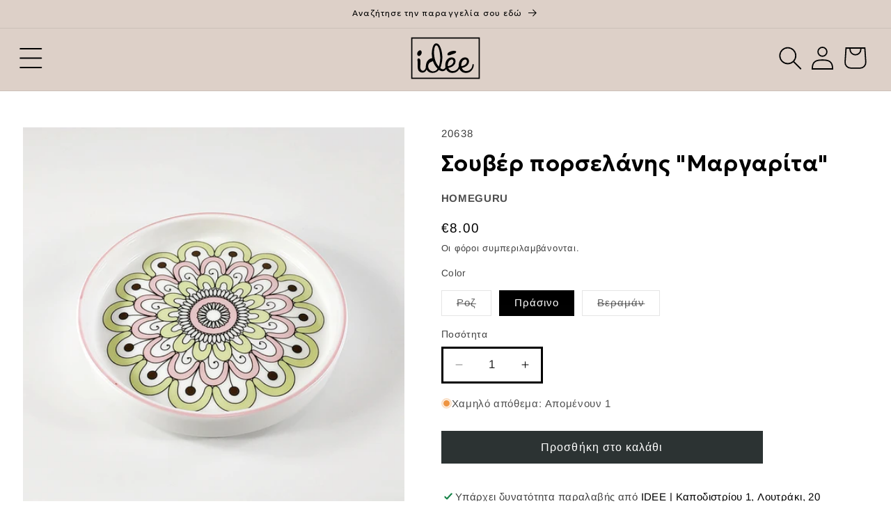

--- FILE ---
content_type: text/html; charset=utf-8
request_url: https://www.idee.gr/products/20638
body_size: 37279
content:
<!doctype html>
<html class="js" lang="el">
  <head>
    <meta charset="utf-8">
    <meta http-equiv="X-UA-Compatible" content="IE=edge">
    <meta name="viewport" content="width=device-width,initial-scale=1">
    <meta name="theme-color" content="">
    <link rel="canonical" href="https://www.idee.gr/products/20638"><link rel="icon" type="image/png" href="//www.idee.gr/cdn/shop/files/IDEE_logo_black_minimal_border_favicon.svg?crop=center&height=32&v=1687345010&width=32"><link rel="preconnect" href="https://fonts.shopifycdn.com" crossorigin><title>
      Σουβέρ πορσελάνης &quot;Μαργαρίτα&quot;
 &ndash; IDEE Deco &amp; Antiquities</title>

    
      <meta name="description" content="Σουβέρ πορσελάνης &quot;Μαργαρίτα&quot; σε 3 χρώματα Διαστάσεις: Δ11,5 εκ. Υ2 εκ.">
    

    

<meta property="og:site_name" content="IDEE Deco &amp; Antiquities">
<meta property="og:url" content="https://www.idee.gr/products/20638">
<meta property="og:title" content="Σουβέρ πορσελάνης &quot;Μαργαρίτα&quot;">
<meta property="og:type" content="product">
<meta property="og:description" content="Σουβέρ πορσελάνης &quot;Μαργαρίτα&quot; σε 3 χρώματα Διαστάσεις: Δ11,5 εκ. Υ2 εκ."><meta property="og:image" content="http://www.idee.gr/cdn/shop/products/IMG_20181031_121524.jpg?v=1541063180">
  <meta property="og:image:secure_url" content="https://www.idee.gr/cdn/shop/products/IMG_20181031_121524.jpg?v=1541063180">
  <meta property="og:image:width" content="2000">
  <meta property="og:image:height" content="2000"><meta property="og:price:amount" content="8.00">
  <meta property="og:price:currency" content="EUR"><meta name="twitter:card" content="summary_large_image">
<meta name="twitter:title" content="Σουβέρ πορσελάνης &quot;Μαργαρίτα&quot;">
<meta name="twitter:description" content="Σουβέρ πορσελάνης &quot;Μαργαρίτα&quot; σε 3 χρώματα Διαστάσεις: Δ11,5 εκ. Υ2 εκ.">


    <script src="//www.idee.gr/cdn/shop/t/75/assets/constants.js?v=132983761750457495441747983396" defer="defer"></script>
    <script src="//www.idee.gr/cdn/shop/t/75/assets/pubsub.js?v=25310214064522200911747983397" defer="defer"></script>
    <script src="//www.idee.gr/cdn/shop/t/75/assets/global.js?v=184345515105158409801747983396" defer="defer"></script>
    <script src="//www.idee.gr/cdn/shop/t/75/assets/details-disclosure.js?v=13653116266235556501747983396" defer="defer"></script>
    <script src="//www.idee.gr/cdn/shop/t/75/assets/details-modal.js?v=25581673532751508451747983396" defer="defer"></script>
    <script src="//www.idee.gr/cdn/shop/t/75/assets/search-form.js?v=133129549252120666541747983397" defer="defer"></script><script src="//www.idee.gr/cdn/shop/t/75/assets/animations.js?v=88693664871331136111747983395" defer="defer"></script><script>window.performance && window.performance.mark && window.performance.mark('shopify.content_for_header.start');</script><meta name="google-site-verification" content="MKRHIIQDLtxIWNcva9F8ZjJFTPbWOM0Nri9KpiP5S_E">
<meta id="shopify-digital-wallet" name="shopify-digital-wallet" content="/10158709/digital_wallets/dialog">
<meta name="shopify-checkout-api-token" content="02a2a3876ca8b71af055bdb011567d85">
<meta id="in-context-paypal-metadata" data-shop-id="10158709" data-venmo-supported="false" data-environment="production" data-locale="en_US" data-paypal-v4="true" data-currency="EUR">
<link rel="alternate" type="application/json+oembed" href="https://www.idee.gr/products/20638.oembed">
<script async="async" src="/checkouts/internal/preloads.js?locale=el-GR"></script>
<script id="shopify-features" type="application/json">{"accessToken":"02a2a3876ca8b71af055bdb011567d85","betas":["rich-media-storefront-analytics"],"domain":"www.idee.gr","predictiveSearch":true,"shopId":10158709,"locale":"el"}</script>
<script>var Shopify = Shopify || {};
Shopify.shop = "idee-deco-antiquities.myshopify.com";
Shopify.locale = "el";
Shopify.currency = {"active":"EUR","rate":"1.0"};
Shopify.country = "GR";
Shopify.theme = {"name":"IDEE v5.3","id":180207944003,"schema_name":"Origin","schema_version":"15.3.0","theme_store_id":1841,"role":"main"};
Shopify.theme.handle = "null";
Shopify.theme.style = {"id":null,"handle":null};
Shopify.cdnHost = "www.idee.gr/cdn";
Shopify.routes = Shopify.routes || {};
Shopify.routes.root = "/";</script>
<script type="module">!function(o){(o.Shopify=o.Shopify||{}).modules=!0}(window);</script>
<script>!function(o){function n(){var o=[];function n(){o.push(Array.prototype.slice.apply(arguments))}return n.q=o,n}var t=o.Shopify=o.Shopify||{};t.loadFeatures=n(),t.autoloadFeatures=n()}(window);</script>
<script id="shop-js-analytics" type="application/json">{"pageType":"product"}</script>
<script defer="defer" async type="module" src="//www.idee.gr/cdn/shopifycloud/shop-js/modules/v2/client.init-shop-cart-sync_C5zu1it0.el.esm.js"></script>
<script defer="defer" async type="module" src="//www.idee.gr/cdn/shopifycloud/shop-js/modules/v2/chunk.common_iou2FezD.esm.js"></script>
<script type="module">
  await import("//www.idee.gr/cdn/shopifycloud/shop-js/modules/v2/client.init-shop-cart-sync_C5zu1it0.el.esm.js");
await import("//www.idee.gr/cdn/shopifycloud/shop-js/modules/v2/chunk.common_iou2FezD.esm.js");

  window.Shopify.SignInWithShop?.initShopCartSync?.({"fedCMEnabled":true,"windoidEnabled":true});

</script>
<script>(function() {
  var isLoaded = false;
  function asyncLoad() {
    if (isLoaded) return;
    isLoaded = true;
    var urls = ["\/\/cdn.shopify.com\/proxy\/2023b8e9db7578e52aabf4ba390ddd5a11b0f79708b9e88137e264437b246db9\/shopify-script-tags.s3.eu-west-1.amazonaws.com\/smartseo\/instantpage.js?shop=idee-deco-antiquities.myshopify.com\u0026sp-cache-control=cHVibGljLCBtYXgtYWdlPTkwMA"];
    for (var i = 0; i < urls.length; i++) {
      var s = document.createElement('script');
      s.type = 'text/javascript';
      s.async = true;
      s.src = urls[i];
      var x = document.getElementsByTagName('script')[0];
      x.parentNode.insertBefore(s, x);
    }
  };
  if(window.attachEvent) {
    window.attachEvent('onload', asyncLoad);
  } else {
    window.addEventListener('load', asyncLoad, false);
  }
})();</script>
<script id="__st">var __st={"a":10158709,"offset":7200,"reqid":"6e597de7-0811-4c34-90b3-a1cfb3733ef2-1768964276","pageurl":"www.idee.gr\/products\/20638","u":"a3ec65f60828","p":"product","rtyp":"product","rid":1509646794848};</script>
<script>window.ShopifyPaypalV4VisibilityTracking = true;</script>
<script id="captcha-bootstrap">!function(){'use strict';const t='contact',e='account',n='new_comment',o=[[t,t],['blogs',n],['comments',n],[t,'customer']],c=[[e,'customer_login'],[e,'guest_login'],[e,'recover_customer_password'],[e,'create_customer']],r=t=>t.map((([t,e])=>`form[action*='/${t}']:not([data-nocaptcha='true']) input[name='form_type'][value='${e}']`)).join(','),a=t=>()=>t?[...document.querySelectorAll(t)].map((t=>t.form)):[];function s(){const t=[...o],e=r(t);return a(e)}const i='password',u='form_key',d=['recaptcha-v3-token','g-recaptcha-response','h-captcha-response',i],f=()=>{try{return window.sessionStorage}catch{return}},m='__shopify_v',_=t=>t.elements[u];function p(t,e,n=!1){try{const o=window.sessionStorage,c=JSON.parse(o.getItem(e)),{data:r}=function(t){const{data:e,action:n}=t;return t[m]||n?{data:e,action:n}:{data:t,action:n}}(c);for(const[e,n]of Object.entries(r))t.elements[e]&&(t.elements[e].value=n);n&&o.removeItem(e)}catch(o){console.error('form repopulation failed',{error:o})}}const l='form_type',E='cptcha';function T(t){t.dataset[E]=!0}const w=window,h=w.document,L='Shopify',v='ce_forms',y='captcha';let A=!1;((t,e)=>{const n=(g='f06e6c50-85a8-45c8-87d0-21a2b65856fe',I='https://cdn.shopify.com/shopifycloud/storefront-forms-hcaptcha/ce_storefront_forms_captcha_hcaptcha.v1.5.2.iife.js',D={infoText:'Προστατεύεται με το hCaptcha',privacyText:'Απόρρητο',termsText:'Όροι'},(t,e,n)=>{const o=w[L][v],c=o.bindForm;if(c)return c(t,g,e,D).then(n);var r;o.q.push([[t,g,e,D],n]),r=I,A||(h.body.append(Object.assign(h.createElement('script'),{id:'captcha-provider',async:!0,src:r})),A=!0)});var g,I,D;w[L]=w[L]||{},w[L][v]=w[L][v]||{},w[L][v].q=[],w[L][y]=w[L][y]||{},w[L][y].protect=function(t,e){n(t,void 0,e),T(t)},Object.freeze(w[L][y]),function(t,e,n,w,h,L){const[v,y,A,g]=function(t,e,n){const i=e?o:[],u=t?c:[],d=[...i,...u],f=r(d),m=r(i),_=r(d.filter((([t,e])=>n.includes(e))));return[a(f),a(m),a(_),s()]}(w,h,L),I=t=>{const e=t.target;return e instanceof HTMLFormElement?e:e&&e.form},D=t=>v().includes(t);t.addEventListener('submit',(t=>{const e=I(t);if(!e)return;const n=D(e)&&!e.dataset.hcaptchaBound&&!e.dataset.recaptchaBound,o=_(e),c=g().includes(e)&&(!o||!o.value);(n||c)&&t.preventDefault(),c&&!n&&(function(t){try{if(!f())return;!function(t){const e=f();if(!e)return;const n=_(t);if(!n)return;const o=n.value;o&&e.removeItem(o)}(t);const e=Array.from(Array(32),(()=>Math.random().toString(36)[2])).join('');!function(t,e){_(t)||t.append(Object.assign(document.createElement('input'),{type:'hidden',name:u})),t.elements[u].value=e}(t,e),function(t,e){const n=f();if(!n)return;const o=[...t.querySelectorAll(`input[type='${i}']`)].map((({name:t})=>t)),c=[...d,...o],r={};for(const[a,s]of new FormData(t).entries())c.includes(a)||(r[a]=s);n.setItem(e,JSON.stringify({[m]:1,action:t.action,data:r}))}(t,e)}catch(e){console.error('failed to persist form',e)}}(e),e.submit())}));const S=(t,e)=>{t&&!t.dataset[E]&&(n(t,e.some((e=>e===t))),T(t))};for(const o of['focusin','change'])t.addEventListener(o,(t=>{const e=I(t);D(e)&&S(e,y())}));const B=e.get('form_key'),M=e.get(l),P=B&&M;t.addEventListener('DOMContentLoaded',(()=>{const t=y();if(P)for(const e of t)e.elements[l].value===M&&p(e,B);[...new Set([...A(),...v().filter((t=>'true'===t.dataset.shopifyCaptcha))])].forEach((e=>S(e,t)))}))}(h,new URLSearchParams(w.location.search),n,t,e,['guest_login'])})(!0,!0)}();</script>
<script integrity="sha256-4kQ18oKyAcykRKYeNunJcIwy7WH5gtpwJnB7kiuLZ1E=" data-source-attribution="shopify.loadfeatures" defer="defer" src="//www.idee.gr/cdn/shopifycloud/storefront/assets/storefront/load_feature-a0a9edcb.js" crossorigin="anonymous"></script>
<script data-source-attribution="shopify.dynamic_checkout.dynamic.init">var Shopify=Shopify||{};Shopify.PaymentButton=Shopify.PaymentButton||{isStorefrontPortableWallets:!0,init:function(){window.Shopify.PaymentButton.init=function(){};var t=document.createElement("script");t.src="https://www.idee.gr/cdn/shopifycloud/portable-wallets/latest/portable-wallets.el.js",t.type="module",document.head.appendChild(t)}};
</script>
<script data-source-attribution="shopify.dynamic_checkout.buyer_consent">
  function portableWalletsHideBuyerConsent(e){var t=document.getElementById("shopify-buyer-consent"),n=document.getElementById("shopify-subscription-policy-button");t&&n&&(t.classList.add("hidden"),t.setAttribute("aria-hidden","true"),n.removeEventListener("click",e))}function portableWalletsShowBuyerConsent(e){var t=document.getElementById("shopify-buyer-consent"),n=document.getElementById("shopify-subscription-policy-button");t&&n&&(t.classList.remove("hidden"),t.removeAttribute("aria-hidden"),n.addEventListener("click",e))}window.Shopify?.PaymentButton&&(window.Shopify.PaymentButton.hideBuyerConsent=portableWalletsHideBuyerConsent,window.Shopify.PaymentButton.showBuyerConsent=portableWalletsShowBuyerConsent);
</script>
<script data-source-attribution="shopify.dynamic_checkout.cart.bootstrap">document.addEventListener("DOMContentLoaded",(function(){function t(){return document.querySelector("shopify-accelerated-checkout-cart, shopify-accelerated-checkout")}if(t())Shopify.PaymentButton.init();else{new MutationObserver((function(e,n){t()&&(Shopify.PaymentButton.init(),n.disconnect())})).observe(document.body,{childList:!0,subtree:!0})}}));
</script>
<script id='scb4127' type='text/javascript' async='' src='https://www.idee.gr/cdn/shopifycloud/privacy-banner/storefront-banner.js'></script><link id="shopify-accelerated-checkout-styles" rel="stylesheet" media="screen" href="https://www.idee.gr/cdn/shopifycloud/portable-wallets/latest/accelerated-checkout-backwards-compat.css" crossorigin="anonymous">
<style id="shopify-accelerated-checkout-cart">
        #shopify-buyer-consent {
  margin-top: 1em;
  display: inline-block;
  width: 100%;
}

#shopify-buyer-consent.hidden {
  display: none;
}

#shopify-subscription-policy-button {
  background: none;
  border: none;
  padding: 0;
  text-decoration: underline;
  font-size: inherit;
  cursor: pointer;
}

#shopify-subscription-policy-button::before {
  box-shadow: none;
}

      </style>
<script id="sections-script" data-sections="header" defer="defer" src="//www.idee.gr/cdn/shop/t/75/compiled_assets/scripts.js?v=2666"></script>
<script>window.performance && window.performance.mark && window.performance.mark('shopify.content_for_header.end');</script>


    <style data-shopify>
      @font-face {
  font-family: Arimo;
  font-weight: 400;
  font-style: normal;
  font-display: swap;
  src: url("//www.idee.gr/cdn/fonts/arimo/arimo_n4.a7efb558ca22d2002248bbe6f302a98edee38e35.woff2") format("woff2"),
       url("//www.idee.gr/cdn/fonts/arimo/arimo_n4.0da809f7d1d5ede2a73be7094ac00741efdb6387.woff") format("woff");
}

      @font-face {
  font-family: Arimo;
  font-weight: 700;
  font-style: normal;
  font-display: swap;
  src: url("//www.idee.gr/cdn/fonts/arimo/arimo_n7.1d2d0638e6a1228d86beb0e10006e3280ccb2d04.woff2") format("woff2"),
       url("//www.idee.gr/cdn/fonts/arimo/arimo_n7.f4b9139e8eac4a17b38b8707044c20f54c3be479.woff") format("woff");
}

      @font-face {
  font-family: Arimo;
  font-weight: 400;
  font-style: italic;
  font-display: swap;
  src: url("//www.idee.gr/cdn/fonts/arimo/arimo_i4.438ddb21a1b98c7230698d70dc1a21df235701b2.woff2") format("woff2"),
       url("//www.idee.gr/cdn/fonts/arimo/arimo_i4.0e1908a0dc1ec32fabb5a03a0c9ee2083f82e3d7.woff") format("woff");
}

      @font-face {
  font-family: Arimo;
  font-weight: 700;
  font-style: italic;
  font-display: swap;
  src: url("//www.idee.gr/cdn/fonts/arimo/arimo_i7.b9f09537c29041ec8d51f8cdb7c9b8e4f1f82cb1.woff2") format("woff2"),
       url("//www.idee.gr/cdn/fonts/arimo/arimo_i7.ec659fc855f754fd0b1bd052e606bba1058f73da.woff") format("woff");
}

      @font-face {
  font-family: Eczar;
  font-weight: 500;
  font-style: normal;
  font-display: swap;
  src: url("//www.idee.gr/cdn/fonts/eczar/eczar_n5.bf1908d3545eb10dafdcd7ad0f1ef6323e383594.woff2") format("woff2"),
       url("//www.idee.gr/cdn/fonts/eczar/eczar_n5.468565ade657e887581cc80acd46c28bf2c83aa3.woff") format("woff");
}


      
        :root,
        .color-background-1 {
          --color-background: 255,255,255;
        
          --gradient-background: #ffffff;
        

        

        --color-foreground: 0,0,0;
        --color-background-contrast: 191,191,191;
        --color-shadow: 0,0,0;
        --color-button: 44,51,51;
        --color-button-text: 255,255,255;
        --color-secondary-button: 255,255,255;
        --color-secondary-button-text: 0,0,0;
        --color-link: 0,0,0;
        --color-badge-foreground: 0,0,0;
        --color-badge-background: 255,255,255;
        --color-badge-border: 0,0,0;
        --payment-terms-background-color: rgb(255 255 255);
      }
      
        
        .color-background-2 {
          --color-background: 221,208,200;
        
          --gradient-background: #ddd0c8;
        

        

        --color-foreground: 0,0,0;
        --color-background-contrast: 172,141,121;
        --color-shadow: 0,0,0;
        --color-button: 0,0,0;
        --color-button-text: 221,208,200;
        --color-secondary-button: 221,208,200;
        --color-secondary-button-text: 0,0,0;
        --color-link: 0,0,0;
        --color-badge-foreground: 0,0,0;
        --color-badge-background: 221,208,200;
        --color-badge-border: 0,0,0;
        --payment-terms-background-color: rgb(221 208 200);
      }
      
        
        .color-inverse {
          --color-background: 0,0,0;
        
          --gradient-background: #000000;
        

        

        --color-foreground: 255,255,255;
        --color-background-contrast: 128,128,128;
        --color-shadow: 0,0,0;
        --color-button: 255,255,255;
        --color-button-text: 0,0,0;
        --color-secondary-button: 0,0,0;
        --color-secondary-button-text: 255,255,255;
        --color-link: 255,255,255;
        --color-badge-foreground: 255,255,255;
        --color-badge-background: 0,0,0;
        --color-badge-border: 255,255,255;
        --payment-terms-background-color: rgb(0 0 0);
      }
      
        
        .color-accent-1 {
          --color-background: 44,51,51;
        
          --gradient-background: #2c3333;
        

        

        --color-foreground: 255,255,255;
        --color-background-contrast: 56,65,65;
        --color-shadow: 0,0,0;
        --color-button: 255,255,255;
        --color-button-text: 44,51,51;
        --color-secondary-button: 44,51,51;
        --color-secondary-button-text: 255,255,255;
        --color-link: 255,255,255;
        --color-badge-foreground: 255,255,255;
        --color-badge-background: 44,51,51;
        --color-badge-border: 255,255,255;
        --payment-terms-background-color: rgb(44 51 51);
      }
      
        
        .color-accent-2 {
          --color-background: 221,208,200;
        
          --gradient-background: #ddd0c8;
        

        

        --color-foreground: 255,255,255;
        --color-background-contrast: 172,141,121;
        --color-shadow: 0,0,0;
        --color-button: 255,255,255;
        --color-button-text: 221,208,200;
        --color-secondary-button: 221,208,200;
        --color-secondary-button-text: 255,255,255;
        --color-link: 255,255,255;
        --color-badge-foreground: 255,255,255;
        --color-badge-background: 221,208,200;
        --color-badge-border: 255,255,255;
        --payment-terms-background-color: rgb(221 208 200);
      }
      

      body, .color-background-1, .color-background-2, .color-inverse, .color-accent-1, .color-accent-2 {
        color: rgba(var(--color-foreground), 0.75);
        background-color: rgb(var(--color-background));
      }

      :root {
        --font-body-family: Arimo, sans-serif;
        --font-body-style: normal;
        --font-body-weight: 400;
        --font-body-weight-bold: 700;

        --font-heading-family: Eczar, serif;
        --font-heading-style: normal;
        --font-heading-weight: 500;

        --font-body-scale: 1.05;
        --font-heading-scale: 1.0;

        --media-padding: px;
        --media-border-opacity: 1.0;
        --media-border-width: 0px;
        --media-radius: 0px;
        --media-shadow-opacity: 0.0;
        --media-shadow-horizontal-offset: 0px;
        --media-shadow-vertical-offset: 4px;
        --media-shadow-blur-radius: 5px;
        --media-shadow-visible: 0;

        --page-width: 140rem;
        --page-width-margin: 0rem;

        --product-card-image-padding: 0.0rem;
        --product-card-corner-radius: 0.0rem;
        --product-card-text-alignment: center;
        --product-card-border-width: 0.0rem;
        --product-card-border-opacity: 0.1;
        --product-card-shadow-opacity: 0.0;
        --product-card-shadow-visible: 0;
        --product-card-shadow-horizontal-offset: 0.0rem;
        --product-card-shadow-vertical-offset: 0.4rem;
        --product-card-shadow-blur-radius: 0.5rem;

        --collection-card-image-padding: 0.0rem;
        --collection-card-corner-radius: 0.0rem;
        --collection-card-text-alignment: left;
        --collection-card-border-width: 0.0rem;
        --collection-card-border-opacity: 0.1;
        --collection-card-shadow-opacity: 0.0;
        --collection-card-shadow-visible: 0;
        --collection-card-shadow-horizontal-offset: 0.0rem;
        --collection-card-shadow-vertical-offset: 0.4rem;
        --collection-card-shadow-blur-radius: 0.5rem;

        --blog-card-image-padding: 0.0rem;
        --blog-card-corner-radius: 0.0rem;
        --blog-card-text-alignment: left;
        --blog-card-border-width: 0.0rem;
        --blog-card-border-opacity: 0.1;
        --blog-card-shadow-opacity: 0.0;
        --blog-card-shadow-visible: 0;
        --blog-card-shadow-horizontal-offset: 0.0rem;
        --blog-card-shadow-vertical-offset: 0.4rem;
        --blog-card-shadow-blur-radius: 0.5rem;

        --badge-corner-radius: 0.0rem;

        --popup-border-width: 1px;
        --popup-border-opacity: 0.6;
        --popup-corner-radius: 0px;
        --popup-shadow-opacity: 0.0;
        --popup-shadow-horizontal-offset: 0px;
        --popup-shadow-vertical-offset: 4px;
        --popup-shadow-blur-radius: 5px;

        --drawer-border-width: 3px;
        --drawer-border-opacity: 1.0;
        --drawer-shadow-opacity: 0.0;
        --drawer-shadow-horizontal-offset: 0px;
        --drawer-shadow-vertical-offset: 4px;
        --drawer-shadow-blur-radius: 5px;

        --spacing-sections-desktop: 0px;
        --spacing-sections-mobile: 0px;

        --grid-desktop-vertical-spacing: 40px;
        --grid-desktop-horizontal-spacing: 40px;
        --grid-mobile-vertical-spacing: 20px;
        --grid-mobile-horizontal-spacing: 20px;

        --text-boxes-border-opacity: 0.1;
        --text-boxes-border-width: 0px;
        --text-boxes-radius: 0px;
        --text-boxes-shadow-opacity: 0.0;
        --text-boxes-shadow-visible: 0;
        --text-boxes-shadow-horizontal-offset: 0px;
        --text-boxes-shadow-vertical-offset: 4px;
        --text-boxes-shadow-blur-radius: 5px;

        --buttons-radius: 0px;
        --buttons-radius-outset: 0px;
        --buttons-border-width: 0px;
        --buttons-border-opacity: 0.5;
        --buttons-shadow-opacity: 0.0;
        --buttons-shadow-visible: 0;
        --buttons-shadow-horizontal-offset: 0px;
        --buttons-shadow-vertical-offset: 4px;
        --buttons-shadow-blur-radius: 5px;
        --buttons-border-offset: 0px;

        --inputs-radius: 0px;
        --inputs-border-width: 3px;
        --inputs-border-opacity: 1.0;
        --inputs-shadow-opacity: 0.0;
        --inputs-shadow-horizontal-offset: 0px;
        --inputs-margin-offset: 0px;
        --inputs-shadow-vertical-offset: 0px;
        --inputs-shadow-blur-radius: 5px;
        --inputs-radius-outset: 0px;

        --variant-pills-radius: 0px;
        --variant-pills-border-width: 1px;
        --variant-pills-border-opacity: 1.0;
        --variant-pills-shadow-opacity: 0.0;
        --variant-pills-shadow-horizontal-offset: 0px;
        --variant-pills-shadow-vertical-offset: 4px;
        --variant-pills-shadow-blur-radius: 5px;
      }

      *,
      *::before,
      *::after {
        box-sizing: inherit;
      }

      html {
        box-sizing: border-box;
        font-size: calc(var(--font-body-scale) * 62.5%);
        height: 100%;
      }

      body {
        display: grid;
        grid-template-rows: auto auto 1fr auto;
        grid-template-columns: 100%;
        min-height: 100%;
        margin: 0;
        font-size: 1.5rem;
        letter-spacing: 0.06rem;
        line-height: calc(1 + 0.8 / var(--font-body-scale));
        font-family: var(--font-body-family);
        font-style: var(--font-body-style);
        font-weight: var(--font-body-weight);
      }

      @media screen and (min-width: 750px) {
        body {
          font-size: 1.6rem;
        }
      }
    </style>

    <link href="//www.idee.gr/cdn/shop/t/75/assets/base.css?v=153697582627174052111747983395" rel="stylesheet" type="text/css" media="all" />
    <link rel="stylesheet" href="//www.idee.gr/cdn/shop/t/75/assets/component-cart-items.css?v=123238115697927560811747983395" media="print" onload="this.media='all'"><link href="//www.idee.gr/cdn/shop/t/75/assets/component-cart-drawer.css?v=112801333748515159671747983395" rel="stylesheet" type="text/css" media="all" />
      <link href="//www.idee.gr/cdn/shop/t/75/assets/component-cart.css?v=164708765130180853531747983395" rel="stylesheet" type="text/css" media="all" />
      <link href="//www.idee.gr/cdn/shop/t/75/assets/component-totals.css?v=15906652033866631521747983395" rel="stylesheet" type="text/css" media="all" />
      <link href="//www.idee.gr/cdn/shop/t/75/assets/component-price.css?v=70172745017360139101747983395" rel="stylesheet" type="text/css" media="all" />
      <link href="//www.idee.gr/cdn/shop/t/75/assets/component-discounts.css?v=152760482443307489271747983395" rel="stylesheet" type="text/css" media="all" />

      <link rel="preload" as="font" href="//www.idee.gr/cdn/fonts/arimo/arimo_n4.a7efb558ca22d2002248bbe6f302a98edee38e35.woff2" type="font/woff2" crossorigin>
      

      <link rel="preload" as="font" href="//www.idee.gr/cdn/fonts/eczar/eczar_n5.bf1908d3545eb10dafdcd7ad0f1ef6323e383594.woff2" type="font/woff2" crossorigin>
      
<link
        rel="stylesheet"
        href="//www.idee.gr/cdn/shop/t/75/assets/component-predictive-search.css?v=118923337488134913561747983395"
        media="print"
        onload="this.media='all'"
      ><script>
      if (Shopify.designMode) {
        document.documentElement.classList.add('shopify-design-mode');
      }
    </script>
  <!-- BEGIN app block: shopify://apps/smart-seo/blocks/smartseo/7b0a6064-ca2e-4392-9a1d-8c43c942357b --><meta name="smart-seo-integrated" content="true" /><!-- metatagsSavedToSEOFields: false --><!-- BEGIN app snippet: smartseo.product.metatags --><!-- product_seo_template_metafield:  --><title>Σουβέρ πορσελάνης &quot;Μαργαρίτα&quot;</title>
<meta name="description" content="Σουβέρ πορσελάνης &quot;Μαργαρίτα&quot; σε 3 χρώματα Διαστάσεις: Δ11,5 εκ. Υ2 εκ." />
<meta name="smartseo-timestamp" content="0" /><!-- END app snippet --><!-- END app block --><!-- BEGIN app block: shopify://apps/fontify/blocks/app-embed/334490e2-2153-4a2e-a452-e90bdeffa3cc --><link rel="preconnect" href="https://cdn.nitroapps.co" crossorigin=""><!-- shop nitro_fontify metafields --><link rel="preconnect" href="https://fonts.googleapis.com">
                     
            <link rel="stylesheet" href="https://fonts.googleapis.com/css2?family=Geologica:wght@100;200;300;400;500;600;700;800;900&display=swap" />
            <link rel="prefetch" href="https://fonts.googleapis.com/css2?family=Geologica:wght@100;200;300;400;500;600;700;800;900&display=swap" as="style" />
                     
                     
            <link rel="stylesheet" href="https://fonts.googleapis.com/css2?family=Mansalva:wght@400&display=swap" />
            <link rel="prefetch" href="https://fonts.googleapis.com/css2?family=Mansalva:wght@400&display=swap" as="style" />
                     
                     
            <link rel="stylesheet" href="https://fonts.googleapis.com/css2?family=Noto+Serif+Display:ital,wght@0,100;0,200;0,300;0,400;0,500;0,600;0,700;0,800;0,900;1,100;1,200;1,300;1,400;1,500;1,600;1,700;1,800;1,900&display=swap" />
            <link rel="prefetch" href="https://fonts.googleapis.com/css2?family=Noto+Serif+Display:ital,wght@0,100;0,200;0,300;0,400;0,500;0,600;0,700;0,800;0,900;1,100;1,200;1,300;1,400;1,500;1,600;1,700;1,800;1,900&display=swap" as="style" />
                     
                     
            <link rel="stylesheet" href="https://fonts.googleapis.com/css2?family=STIX+Two+Text:ital,wght@0,400;0,500;0,600;0,700;1,400;1,500;1,600;1,700&display=swap" />
            <link rel="prefetch" href="https://fonts.googleapis.com/css2?family=STIX+Two+Text:ital,wght@0,400;0,500;0,600;0,700;1,400;1,500;1,600;1,700&display=swap" as="style" />
                     
                <style type="text/css" id="nitro-fontify" >
				 
		 
					body,h1,h3,p,a,li,h2,*:not(.fa):not([class*="pe-"]):not(.lni):not(i[class*="iccl-"]):not(i[class*="la"]):not(i[class*="fa"]):not(.jdgm-star){
				font-family: 'Geologica' ;
				
			}
		 
					 
		 
					h6{
				font-family: 'Mansalva' ;
				
			}
		 
					 
		 
					h5{
				font-family: 'Noto Serif Display' ;
				
			}
		 
					 
		 
					h4{
				font-family: 'STIX Two Text' ;
				
			}
		 
	</style>
<script>
    console.log(null);
    console.log(null);
  </script><script
  type="text/javascript"
  id="fontify-scripts"
>
  
  (function () {
    // Prevent duplicate execution
    if (window.fontifyScriptInitialized) {
      return;
    }
    window.fontifyScriptInitialized = true;

    if (window.opener) {
      // Remove existing listener if any before adding new one
      if (window.fontifyMessageListener) {
        window.removeEventListener('message', window.fontifyMessageListener, false);
      }

      function watchClosedWindow() {
        let itv = setInterval(function () {
          if (!window.opener || window.opener.closed) {
            clearInterval(itv);
            window.close();
          }
        }, 1000);
      }

      // Helper function to inject scripts and links from vite-tag content
      function injectScript(encodedContent) {
        

        // Decode HTML entities
        const tempTextarea = document.createElement('textarea');
        tempTextarea.innerHTML = encodedContent;
        const viteContent = tempTextarea.value;

        // Parse HTML content
        const tempDiv = document.createElement('div');
        tempDiv.innerHTML = viteContent;

        // Track duplicates within tempDiv only
        const scriptIds = new Set();
        const scriptSrcs = new Set();
        const linkKeys = new Set();

        // Helper to clone element attributes
        function cloneAttributes(source, target) {
          Array.from(source.attributes).forEach(function(attr) {
            if (attr.name === 'crossorigin') {
              target.crossOrigin = attr.value;
            } else {
              target.setAttribute(attr.name, attr.value);
            }
          });
          if (source.textContent) {
            target.textContent = source.textContent;
          }
        }

        // Inject scripts (filter duplicates within tempDiv)
        tempDiv.querySelectorAll('script').forEach(function(script) {
          const scriptId = script.getAttribute('id');
          const scriptSrc = script.getAttribute('src');

          // Skip if duplicate in tempDiv
          if ((scriptId && scriptIds.has(scriptId)) || (scriptSrc && scriptSrcs.has(scriptSrc))) {
            return;
          }

          // Track script
          if (scriptId) scriptIds.add(scriptId);
          if (scriptSrc) scriptSrcs.add(scriptSrc);

          // Clone and inject
          const newScript = document.createElement('script');
          cloneAttributes(script, newScript);

          document.head.appendChild(newScript);
        });

        // Inject links (filter duplicates within tempDiv)
        tempDiv.querySelectorAll('link').forEach(function(link) {
          const linkHref = link.getAttribute('href');
          const linkRel = link.getAttribute('rel') || '';
          const key = linkHref + '|' + linkRel;

          // Skip if duplicate in tempDiv
          if (linkHref && linkKeys.has(key)) {
            return;
          }

          // Track link
          if (linkHref) linkKeys.add(key);

          // Clone and inject
          const newLink = document.createElement('link');
          cloneAttributes(link, newLink);
          document.head.appendChild(newLink);
        });
      }

      // Function to apply preview font data


      function receiveMessage(event) {
        watchClosedWindow();
        if (event.data.action == 'fontify_ready') {
          console.log('fontify_ready');
          injectScript(`&lt;!-- BEGIN app snippet: vite-tag --&gt;


  &lt;script src=&quot;https://cdn.shopify.com/extensions/019bafe3-77e1-7e6a-87b2-cbeff3e5cd6f/fontify-polaris-11/assets/main-B3V8Mu2P.js&quot; type=&quot;module&quot; crossorigin=&quot;anonymous&quot;&gt;&lt;/script&gt;

&lt;!-- END app snippet --&gt;
  &lt;!-- BEGIN app snippet: vite-tag --&gt;


  &lt;link href=&quot;//cdn.shopify.com/extensions/019bafe3-77e1-7e6a-87b2-cbeff3e5cd6f/fontify-polaris-11/assets/main-GVRB1u2d.css&quot; rel=&quot;stylesheet&quot; type=&quot;text/css&quot; media=&quot;all&quot; /&gt;

&lt;!-- END app snippet --&gt;
`);

        } else if (event.data.action == 'font_audit_ready') {
          injectScript(`&lt;!-- BEGIN app snippet: vite-tag --&gt;


  &lt;script src=&quot;https://cdn.shopify.com/extensions/019bafe3-77e1-7e6a-87b2-cbeff3e5cd6f/fontify-polaris-11/assets/audit-DDeWPAiq.js&quot; type=&quot;module&quot; crossorigin=&quot;anonymous&quot;&gt;&lt;/script&gt;

&lt;!-- END app snippet --&gt;
  &lt;!-- BEGIN app snippet: vite-tag --&gt;


  &lt;link href=&quot;//cdn.shopify.com/extensions/019bafe3-77e1-7e6a-87b2-cbeff3e5cd6f/fontify-polaris-11/assets/audit-CNr6hPle.css&quot; rel=&quot;stylesheet&quot; type=&quot;text/css&quot; media=&quot;all&quot; /&gt;

&lt;!-- END app snippet --&gt;
`);

        } else if (event.data.action == 'preview_font_data') {
          const fontData = event?.data || null;
          window.fontifyPreviewData = fontData;
          injectScript(`&lt;!-- BEGIN app snippet: vite-tag --&gt;


  &lt;script src=&quot;https://cdn.shopify.com/extensions/019bafe3-77e1-7e6a-87b2-cbeff3e5cd6f/fontify-polaris-11/assets/preview-CH6oXAfY.js&quot; type=&quot;module&quot; crossorigin=&quot;anonymous&quot;&gt;&lt;/script&gt;

&lt;!-- END app snippet --&gt;
`);
        }
      }

      // Store reference to listener for cleanup
      window.fontifyMessageListener = receiveMessage;
      window.addEventListener('message', receiveMessage, false);

      // Send init message when window is opened from opener
      if (window.opener) {
        window.opener.postMessage({ action: `${window.name}_init`, data: JSON.parse(JSON.stringify({})) }, '*');
      }
    }
  })();
</script>


<!-- END app block --><script src="https://cdn.shopify.com/extensions/019bc634-a0da-7fa2-9271-f5ff795629c3/netwise-b2b-165/assets/netwise-widget.min.js" type="text/javascript" defer="defer"></script>
<link href="https://monorail-edge.shopifysvc.com" rel="dns-prefetch">
<script>(function(){if ("sendBeacon" in navigator && "performance" in window) {try {var session_token_from_headers = performance.getEntriesByType('navigation')[0].serverTiming.find(x => x.name == '_s').description;} catch {var session_token_from_headers = undefined;}var session_cookie_matches = document.cookie.match(/_shopify_s=([^;]*)/);var session_token_from_cookie = session_cookie_matches && session_cookie_matches.length === 2 ? session_cookie_matches[1] : "";var session_token = session_token_from_headers || session_token_from_cookie || "";function handle_abandonment_event(e) {var entries = performance.getEntries().filter(function(entry) {return /monorail-edge.shopifysvc.com/.test(entry.name);});if (!window.abandonment_tracked && entries.length === 0) {window.abandonment_tracked = true;var currentMs = Date.now();var navigation_start = performance.timing.navigationStart;var payload = {shop_id: 10158709,url: window.location.href,navigation_start,duration: currentMs - navigation_start,session_token,page_type: "product"};window.navigator.sendBeacon("https://monorail-edge.shopifysvc.com/v1/produce", JSON.stringify({schema_id: "online_store_buyer_site_abandonment/1.1",payload: payload,metadata: {event_created_at_ms: currentMs,event_sent_at_ms: currentMs}}));}}window.addEventListener('pagehide', handle_abandonment_event);}}());</script>
<script id="web-pixels-manager-setup">(function e(e,d,r,n,o){if(void 0===o&&(o={}),!Boolean(null===(a=null===(i=window.Shopify)||void 0===i?void 0:i.analytics)||void 0===a?void 0:a.replayQueue)){var i,a;window.Shopify=window.Shopify||{};var t=window.Shopify;t.analytics=t.analytics||{};var s=t.analytics;s.replayQueue=[],s.publish=function(e,d,r){return s.replayQueue.push([e,d,r]),!0};try{self.performance.mark("wpm:start")}catch(e){}var l=function(){var e={modern:/Edge?\/(1{2}[4-9]|1[2-9]\d|[2-9]\d{2}|\d{4,})\.\d+(\.\d+|)|Firefox\/(1{2}[4-9]|1[2-9]\d|[2-9]\d{2}|\d{4,})\.\d+(\.\d+|)|Chrom(ium|e)\/(9{2}|\d{3,})\.\d+(\.\d+|)|(Maci|X1{2}).+ Version\/(15\.\d+|(1[6-9]|[2-9]\d|\d{3,})\.\d+)([,.]\d+|)( \(\w+\)|)( Mobile\/\w+|) Safari\/|Chrome.+OPR\/(9{2}|\d{3,})\.\d+\.\d+|(CPU[ +]OS|iPhone[ +]OS|CPU[ +]iPhone|CPU IPhone OS|CPU iPad OS)[ +]+(15[._]\d+|(1[6-9]|[2-9]\d|\d{3,})[._]\d+)([._]\d+|)|Android:?[ /-](13[3-9]|1[4-9]\d|[2-9]\d{2}|\d{4,})(\.\d+|)(\.\d+|)|Android.+Firefox\/(13[5-9]|1[4-9]\d|[2-9]\d{2}|\d{4,})\.\d+(\.\d+|)|Android.+Chrom(ium|e)\/(13[3-9]|1[4-9]\d|[2-9]\d{2}|\d{4,})\.\d+(\.\d+|)|SamsungBrowser\/([2-9]\d|\d{3,})\.\d+/,legacy:/Edge?\/(1[6-9]|[2-9]\d|\d{3,})\.\d+(\.\d+|)|Firefox\/(5[4-9]|[6-9]\d|\d{3,})\.\d+(\.\d+|)|Chrom(ium|e)\/(5[1-9]|[6-9]\d|\d{3,})\.\d+(\.\d+|)([\d.]+$|.*Safari\/(?![\d.]+ Edge\/[\d.]+$))|(Maci|X1{2}).+ Version\/(10\.\d+|(1[1-9]|[2-9]\d|\d{3,})\.\d+)([,.]\d+|)( \(\w+\)|)( Mobile\/\w+|) Safari\/|Chrome.+OPR\/(3[89]|[4-9]\d|\d{3,})\.\d+\.\d+|(CPU[ +]OS|iPhone[ +]OS|CPU[ +]iPhone|CPU IPhone OS|CPU iPad OS)[ +]+(10[._]\d+|(1[1-9]|[2-9]\d|\d{3,})[._]\d+)([._]\d+|)|Android:?[ /-](13[3-9]|1[4-9]\d|[2-9]\d{2}|\d{4,})(\.\d+|)(\.\d+|)|Mobile Safari.+OPR\/([89]\d|\d{3,})\.\d+\.\d+|Android.+Firefox\/(13[5-9]|1[4-9]\d|[2-9]\d{2}|\d{4,})\.\d+(\.\d+|)|Android.+Chrom(ium|e)\/(13[3-9]|1[4-9]\d|[2-9]\d{2}|\d{4,})\.\d+(\.\d+|)|Android.+(UC? ?Browser|UCWEB|U3)[ /]?(15\.([5-9]|\d{2,})|(1[6-9]|[2-9]\d|\d{3,})\.\d+)\.\d+|SamsungBrowser\/(5\.\d+|([6-9]|\d{2,})\.\d+)|Android.+MQ{2}Browser\/(14(\.(9|\d{2,})|)|(1[5-9]|[2-9]\d|\d{3,})(\.\d+|))(\.\d+|)|K[Aa][Ii]OS\/(3\.\d+|([4-9]|\d{2,})\.\d+)(\.\d+|)/},d=e.modern,r=e.legacy,n=navigator.userAgent;return n.match(d)?"modern":n.match(r)?"legacy":"unknown"}(),u="modern"===l?"modern":"legacy",c=(null!=n?n:{modern:"",legacy:""})[u],f=function(e){return[e.baseUrl,"/wpm","/b",e.hashVersion,"modern"===e.buildTarget?"m":"l",".js"].join("")}({baseUrl:d,hashVersion:r,buildTarget:u}),m=function(e){var d=e.version,r=e.bundleTarget,n=e.surface,o=e.pageUrl,i=e.monorailEndpoint;return{emit:function(e){var a=e.status,t=e.errorMsg,s=(new Date).getTime(),l=JSON.stringify({metadata:{event_sent_at_ms:s},events:[{schema_id:"web_pixels_manager_load/3.1",payload:{version:d,bundle_target:r,page_url:o,status:a,surface:n,error_msg:t},metadata:{event_created_at_ms:s}}]});if(!i)return console&&console.warn&&console.warn("[Web Pixels Manager] No Monorail endpoint provided, skipping logging."),!1;try{return self.navigator.sendBeacon.bind(self.navigator)(i,l)}catch(e){}var u=new XMLHttpRequest;try{return u.open("POST",i,!0),u.setRequestHeader("Content-Type","text/plain"),u.send(l),!0}catch(e){return console&&console.warn&&console.warn("[Web Pixels Manager] Got an unhandled error while logging to Monorail."),!1}}}}({version:r,bundleTarget:l,surface:e.surface,pageUrl:self.location.href,monorailEndpoint:e.monorailEndpoint});try{o.browserTarget=l,function(e){var d=e.src,r=e.async,n=void 0===r||r,o=e.onload,i=e.onerror,a=e.sri,t=e.scriptDataAttributes,s=void 0===t?{}:t,l=document.createElement("script"),u=document.querySelector("head"),c=document.querySelector("body");if(l.async=n,l.src=d,a&&(l.integrity=a,l.crossOrigin="anonymous"),s)for(var f in s)if(Object.prototype.hasOwnProperty.call(s,f))try{l.dataset[f]=s[f]}catch(e){}if(o&&l.addEventListener("load",o),i&&l.addEventListener("error",i),u)u.appendChild(l);else{if(!c)throw new Error("Did not find a head or body element to append the script");c.appendChild(l)}}({src:f,async:!0,onload:function(){if(!function(){var e,d;return Boolean(null===(d=null===(e=window.Shopify)||void 0===e?void 0:e.analytics)||void 0===d?void 0:d.initialized)}()){var d=window.webPixelsManager.init(e)||void 0;if(d){var r=window.Shopify.analytics;r.replayQueue.forEach((function(e){var r=e[0],n=e[1],o=e[2];d.publishCustomEvent(r,n,o)})),r.replayQueue=[],r.publish=d.publishCustomEvent,r.visitor=d.visitor,r.initialized=!0}}},onerror:function(){return m.emit({status:"failed",errorMsg:"".concat(f," has failed to load")})},sri:function(e){var d=/^sha384-[A-Za-z0-9+/=]+$/;return"string"==typeof e&&d.test(e)}(c)?c:"",scriptDataAttributes:o}),m.emit({status:"loading"})}catch(e){m.emit({status:"failed",errorMsg:(null==e?void 0:e.message)||"Unknown error"})}}})({shopId: 10158709,storefrontBaseUrl: "https://www.idee.gr",extensionsBaseUrl: "https://extensions.shopifycdn.com/cdn/shopifycloud/web-pixels-manager",monorailEndpoint: "https://monorail-edge.shopifysvc.com/unstable/produce_batch",surface: "storefront-renderer",enabledBetaFlags: ["2dca8a86"],webPixelsConfigList: [{"id":"2475622723","configuration":"{\"pixel_id\":\"159384197912153\",\"pixel_type\":\"facebook_pixel\"}","eventPayloadVersion":"v1","runtimeContext":"OPEN","scriptVersion":"ca16bc87fe92b6042fbaa3acc2fbdaa6","type":"APP","apiClientId":2329312,"privacyPurposes":["ANALYTICS","MARKETING","SALE_OF_DATA"],"dataSharingAdjustments":{"protectedCustomerApprovalScopes":["read_customer_address","read_customer_email","read_customer_name","read_customer_personal_data","read_customer_phone"]}},{"id":"1086652739","configuration":"{\"config\":\"{\\\"pixel_id\\\":\\\"G-EBQCK46F5P\\\",\\\"target_country\\\":\\\"GR\\\",\\\"gtag_events\\\":[{\\\"type\\\":\\\"begin_checkout\\\",\\\"action_label\\\":\\\"G-EBQCK46F5P\\\"},{\\\"type\\\":\\\"search\\\",\\\"action_label\\\":\\\"G-EBQCK46F5P\\\"},{\\\"type\\\":\\\"view_item\\\",\\\"action_label\\\":[\\\"G-EBQCK46F5P\\\",\\\"MC-GGRPCYG70L\\\"]},{\\\"type\\\":\\\"purchase\\\",\\\"action_label\\\":[\\\"G-EBQCK46F5P\\\",\\\"MC-GGRPCYG70L\\\"]},{\\\"type\\\":\\\"page_view\\\",\\\"action_label\\\":[\\\"G-EBQCK46F5P\\\",\\\"MC-GGRPCYG70L\\\"]},{\\\"type\\\":\\\"add_payment_info\\\",\\\"action_label\\\":\\\"G-EBQCK46F5P\\\"},{\\\"type\\\":\\\"add_to_cart\\\",\\\"action_label\\\":\\\"G-EBQCK46F5P\\\"}],\\\"enable_monitoring_mode\\\":false}\"}","eventPayloadVersion":"v1","runtimeContext":"OPEN","scriptVersion":"b2a88bafab3e21179ed38636efcd8a93","type":"APP","apiClientId":1780363,"privacyPurposes":[],"dataSharingAdjustments":{"protectedCustomerApprovalScopes":["read_customer_address","read_customer_email","read_customer_name","read_customer_personal_data","read_customer_phone"]}},{"id":"166330691","eventPayloadVersion":"v1","runtimeContext":"LAX","scriptVersion":"1","type":"CUSTOM","privacyPurposes":["MARKETING"],"name":"Meta pixel (migrated)"},{"id":"shopify-app-pixel","configuration":"{}","eventPayloadVersion":"v1","runtimeContext":"STRICT","scriptVersion":"0450","apiClientId":"shopify-pixel","type":"APP","privacyPurposes":["ANALYTICS","MARKETING"]},{"id":"shopify-custom-pixel","eventPayloadVersion":"v1","runtimeContext":"LAX","scriptVersion":"0450","apiClientId":"shopify-pixel","type":"CUSTOM","privacyPurposes":["ANALYTICS","MARKETING"]}],isMerchantRequest: false,initData: {"shop":{"name":"IDEE Deco \u0026 Antiquities","paymentSettings":{"currencyCode":"EUR"},"myshopifyDomain":"idee-deco-antiquities.myshopify.com","countryCode":"GR","storefrontUrl":"https:\/\/www.idee.gr"},"customer":null,"cart":null,"checkout":null,"productVariants":[{"price":{"amount":8.0,"currencyCode":"EUR"},"product":{"title":"Σουβέρ πορσελάνης \"Μαργαρίτα\"","vendor":"HOMEGURU","id":"1509646794848","untranslatedTitle":"Σουβέρ πορσελάνης \"Μαργαρίτα\"","url":"\/products\/20638","type":"Σουβέρ"},"id":"13601266630752","image":{"src":"\/\/www.idee.gr\/cdn\/shop\/products\/IMG_20181031_121146.jpg?v=1541063180"},"sku":"20638","title":"Ροζ","untranslatedTitle":"Ροζ"},{"price":{"amount":8.0,"currencyCode":"EUR"},"product":{"title":"Σουβέρ πορσελάνης \"Μαργαρίτα\"","vendor":"HOMEGURU","id":"1509646794848","untranslatedTitle":"Σουβέρ πορσελάνης \"Μαργαρίτα\"","url":"\/products\/20638","type":"Σουβέρ"},"id":"13601266663520","image":{"src":"\/\/www.idee.gr\/cdn\/shop\/products\/IMG_20181031_121233.jpg?v=1541063180"},"sku":"20638","title":"Πράσινο","untranslatedTitle":"Πράσινο"},{"price":{"amount":8.0,"currencyCode":"EUR"},"product":{"title":"Σουβέρ πορσελάνης \"Μαργαρίτα\"","vendor":"HOMEGURU","id":"1509646794848","untranslatedTitle":"Σουβέρ πορσελάνης \"Μαργαρίτα\"","url":"\/products\/20638","type":"Σουβέρ"},"id":"13601266696288","image":{"src":"\/\/www.idee.gr\/cdn\/shop\/products\/IMG_20181031_121214.jpg?v=1541063180"},"sku":"20638","title":"Βεραμάν","untranslatedTitle":"Βεραμάν"}],"purchasingCompany":null},},"https://www.idee.gr/cdn","fcfee988w5aeb613cpc8e4bc33m6693e112",{"modern":"","legacy":""},{"shopId":"10158709","storefrontBaseUrl":"https:\/\/www.idee.gr","extensionBaseUrl":"https:\/\/extensions.shopifycdn.com\/cdn\/shopifycloud\/web-pixels-manager","surface":"storefront-renderer","enabledBetaFlags":"[\"2dca8a86\"]","isMerchantRequest":"false","hashVersion":"fcfee988w5aeb613cpc8e4bc33m6693e112","publish":"custom","events":"[[\"page_viewed\",{}],[\"product_viewed\",{\"productVariant\":{\"price\":{\"amount\":8.0,\"currencyCode\":\"EUR\"},\"product\":{\"title\":\"Σουβέρ πορσελάνης \\\"Μαργαρίτα\\\"\",\"vendor\":\"HOMEGURU\",\"id\":\"1509646794848\",\"untranslatedTitle\":\"Σουβέρ πορσελάνης \\\"Μαργαρίτα\\\"\",\"url\":\"\/products\/20638\",\"type\":\"Σουβέρ\"},\"id\":\"13601266663520\",\"image\":{\"src\":\"\/\/www.idee.gr\/cdn\/shop\/products\/IMG_20181031_121233.jpg?v=1541063180\"},\"sku\":\"20638\",\"title\":\"Πράσινο\",\"untranslatedTitle\":\"Πράσινο\"}}]]"});</script><script>
  window.ShopifyAnalytics = window.ShopifyAnalytics || {};
  window.ShopifyAnalytics.meta = window.ShopifyAnalytics.meta || {};
  window.ShopifyAnalytics.meta.currency = 'EUR';
  var meta = {"product":{"id":1509646794848,"gid":"gid:\/\/shopify\/Product\/1509646794848","vendor":"HOMEGURU","type":"Σουβέρ","handle":"20638","variants":[{"id":13601266630752,"price":800,"name":"Σουβέρ πορσελάνης \"Μαργαρίτα\" - Ροζ","public_title":"Ροζ","sku":"20638"},{"id":13601266663520,"price":800,"name":"Σουβέρ πορσελάνης \"Μαργαρίτα\" - Πράσινο","public_title":"Πράσινο","sku":"20638"},{"id":13601266696288,"price":800,"name":"Σουβέρ πορσελάνης \"Μαργαρίτα\" - Βεραμάν","public_title":"Βεραμάν","sku":"20638"}],"remote":false},"page":{"pageType":"product","resourceType":"product","resourceId":1509646794848,"requestId":"6e597de7-0811-4c34-90b3-a1cfb3733ef2-1768964276"}};
  for (var attr in meta) {
    window.ShopifyAnalytics.meta[attr] = meta[attr];
  }
</script>
<script class="analytics">
  (function () {
    var customDocumentWrite = function(content) {
      var jquery = null;

      if (window.jQuery) {
        jquery = window.jQuery;
      } else if (window.Checkout && window.Checkout.$) {
        jquery = window.Checkout.$;
      }

      if (jquery) {
        jquery('body').append(content);
      }
    };

    var hasLoggedConversion = function(token) {
      if (token) {
        return document.cookie.indexOf('loggedConversion=' + token) !== -1;
      }
      return false;
    }

    var setCookieIfConversion = function(token) {
      if (token) {
        var twoMonthsFromNow = new Date(Date.now());
        twoMonthsFromNow.setMonth(twoMonthsFromNow.getMonth() + 2);

        document.cookie = 'loggedConversion=' + token + '; expires=' + twoMonthsFromNow;
      }
    }

    var trekkie = window.ShopifyAnalytics.lib = window.trekkie = window.trekkie || [];
    if (trekkie.integrations) {
      return;
    }
    trekkie.methods = [
      'identify',
      'page',
      'ready',
      'track',
      'trackForm',
      'trackLink'
    ];
    trekkie.factory = function(method) {
      return function() {
        var args = Array.prototype.slice.call(arguments);
        args.unshift(method);
        trekkie.push(args);
        return trekkie;
      };
    };
    for (var i = 0; i < trekkie.methods.length; i++) {
      var key = trekkie.methods[i];
      trekkie[key] = trekkie.factory(key);
    }
    trekkie.load = function(config) {
      trekkie.config = config || {};
      trekkie.config.initialDocumentCookie = document.cookie;
      var first = document.getElementsByTagName('script')[0];
      var script = document.createElement('script');
      script.type = 'text/javascript';
      script.onerror = function(e) {
        var scriptFallback = document.createElement('script');
        scriptFallback.type = 'text/javascript';
        scriptFallback.onerror = function(error) {
                var Monorail = {
      produce: function produce(monorailDomain, schemaId, payload) {
        var currentMs = new Date().getTime();
        var event = {
          schema_id: schemaId,
          payload: payload,
          metadata: {
            event_created_at_ms: currentMs,
            event_sent_at_ms: currentMs
          }
        };
        return Monorail.sendRequest("https://" + monorailDomain + "/v1/produce", JSON.stringify(event));
      },
      sendRequest: function sendRequest(endpointUrl, payload) {
        // Try the sendBeacon API
        if (window && window.navigator && typeof window.navigator.sendBeacon === 'function' && typeof window.Blob === 'function' && !Monorail.isIos12()) {
          var blobData = new window.Blob([payload], {
            type: 'text/plain'
          });

          if (window.navigator.sendBeacon(endpointUrl, blobData)) {
            return true;
          } // sendBeacon was not successful

        } // XHR beacon

        var xhr = new XMLHttpRequest();

        try {
          xhr.open('POST', endpointUrl);
          xhr.setRequestHeader('Content-Type', 'text/plain');
          xhr.send(payload);
        } catch (e) {
          console.log(e);
        }

        return false;
      },
      isIos12: function isIos12() {
        return window.navigator.userAgent.lastIndexOf('iPhone; CPU iPhone OS 12_') !== -1 || window.navigator.userAgent.lastIndexOf('iPad; CPU OS 12_') !== -1;
      }
    };
    Monorail.produce('monorail-edge.shopifysvc.com',
      'trekkie_storefront_load_errors/1.1',
      {shop_id: 10158709,
      theme_id: 180207944003,
      app_name: "storefront",
      context_url: window.location.href,
      source_url: "//www.idee.gr/cdn/s/trekkie.storefront.cd680fe47e6c39ca5d5df5f0a32d569bc48c0f27.min.js"});

        };
        scriptFallback.async = true;
        scriptFallback.src = '//www.idee.gr/cdn/s/trekkie.storefront.cd680fe47e6c39ca5d5df5f0a32d569bc48c0f27.min.js';
        first.parentNode.insertBefore(scriptFallback, first);
      };
      script.async = true;
      script.src = '//www.idee.gr/cdn/s/trekkie.storefront.cd680fe47e6c39ca5d5df5f0a32d569bc48c0f27.min.js';
      first.parentNode.insertBefore(script, first);
    };
    trekkie.load(
      {"Trekkie":{"appName":"storefront","development":false,"defaultAttributes":{"shopId":10158709,"isMerchantRequest":null,"themeId":180207944003,"themeCityHash":"7472161086728152573","contentLanguage":"el","currency":"EUR","eventMetadataId":"a3a960b3-c29a-4d1c-b965-dde51678fa2a"},"isServerSideCookieWritingEnabled":true,"monorailRegion":"shop_domain","enabledBetaFlags":["65f19447"]},"Session Attribution":{},"S2S":{"facebookCapiEnabled":true,"source":"trekkie-storefront-renderer","apiClientId":580111}}
    );

    var loaded = false;
    trekkie.ready(function() {
      if (loaded) return;
      loaded = true;

      window.ShopifyAnalytics.lib = window.trekkie;

      var originalDocumentWrite = document.write;
      document.write = customDocumentWrite;
      try { window.ShopifyAnalytics.merchantGoogleAnalytics.call(this); } catch(error) {};
      document.write = originalDocumentWrite;

      window.ShopifyAnalytics.lib.page(null,{"pageType":"product","resourceType":"product","resourceId":1509646794848,"requestId":"6e597de7-0811-4c34-90b3-a1cfb3733ef2-1768964276","shopifyEmitted":true});

      var match = window.location.pathname.match(/checkouts\/(.+)\/(thank_you|post_purchase)/)
      var token = match? match[1]: undefined;
      if (!hasLoggedConversion(token)) {
        setCookieIfConversion(token);
        window.ShopifyAnalytics.lib.track("Viewed Product",{"currency":"EUR","variantId":13601266630752,"productId":1509646794848,"productGid":"gid:\/\/shopify\/Product\/1509646794848","name":"Σουβέρ πορσελάνης \"Μαργαρίτα\" - Ροζ","price":"8.00","sku":"20638","brand":"HOMEGURU","variant":"Ροζ","category":"Σουβέρ","nonInteraction":true,"remote":false},undefined,undefined,{"shopifyEmitted":true});
      window.ShopifyAnalytics.lib.track("monorail:\/\/trekkie_storefront_viewed_product\/1.1",{"currency":"EUR","variantId":13601266630752,"productId":1509646794848,"productGid":"gid:\/\/shopify\/Product\/1509646794848","name":"Σουβέρ πορσελάνης \"Μαργαρίτα\" - Ροζ","price":"8.00","sku":"20638","brand":"HOMEGURU","variant":"Ροζ","category":"Σουβέρ","nonInteraction":true,"remote":false,"referer":"https:\/\/www.idee.gr\/products\/20638"});
      }
    });


        var eventsListenerScript = document.createElement('script');
        eventsListenerScript.async = true;
        eventsListenerScript.src = "//www.idee.gr/cdn/shopifycloud/storefront/assets/shop_events_listener-3da45d37.js";
        document.getElementsByTagName('head')[0].appendChild(eventsListenerScript);

})();</script>
  <script>
  if (!window.ga || (window.ga && typeof window.ga !== 'function')) {
    window.ga = function ga() {
      (window.ga.q = window.ga.q || []).push(arguments);
      if (window.Shopify && window.Shopify.analytics && typeof window.Shopify.analytics.publish === 'function') {
        window.Shopify.analytics.publish("ga_stub_called", {}, {sendTo: "google_osp_migration"});
      }
      console.error("Shopify's Google Analytics stub called with:", Array.from(arguments), "\nSee https://help.shopify.com/manual/promoting-marketing/pixels/pixel-migration#google for more information.");
    };
    if (window.Shopify && window.Shopify.analytics && typeof window.Shopify.analytics.publish === 'function') {
      window.Shopify.analytics.publish("ga_stub_initialized", {}, {sendTo: "google_osp_migration"});
    }
  }
</script>
<script
  defer
  src="https://www.idee.gr/cdn/shopifycloud/perf-kit/shopify-perf-kit-3.0.4.min.js"
  data-application="storefront-renderer"
  data-shop-id="10158709"
  data-render-region="gcp-us-east1"
  data-page-type="product"
  data-theme-instance-id="180207944003"
  data-theme-name="Origin"
  data-theme-version="15.3.0"
  data-monorail-region="shop_domain"
  data-resource-timing-sampling-rate="10"
  data-shs="true"
  data-shs-beacon="true"
  data-shs-export-with-fetch="true"
  data-shs-logs-sample-rate="1"
  data-shs-beacon-endpoint="https://www.idee.gr/api/collect"
></script>
</head>

  <body class="gradient animate--hover-default">
    <a class="skip-to-content-link button visually-hidden" href="#MainContent">
      Απευθείας μετάβαση στο περιεχόμενο
    </a>

<link href="//www.idee.gr/cdn/shop/t/75/assets/quantity-popover.css?v=160630540099520878331747983397" rel="stylesheet" type="text/css" media="all" />
<link href="//www.idee.gr/cdn/shop/t/75/assets/component-card.css?v=120341546515895839841747983395" rel="stylesheet" type="text/css" media="all" />

<script src="//www.idee.gr/cdn/shop/t/75/assets/cart.js?v=25986244538023964561747983395" defer="defer"></script>
<script src="//www.idee.gr/cdn/shop/t/75/assets/quantity-popover.js?v=987015268078116491747983397" defer="defer"></script>

<style>
  .drawer {
    visibility: hidden;
  }
</style>

<cart-drawer class="drawer is-empty">
  <div id="CartDrawer" class="cart-drawer">
    <div id="CartDrawer-Overlay" class="cart-drawer__overlay"></div>
    <div
      class="drawer__inner gradient color-background-1"
      role="dialog"
      aria-modal="true"
      aria-label="Το καλάθι σας"
      tabindex="-1"
    ><div class="drawer__inner-empty">
          <div class="cart-drawer__warnings center">
            <div class="cart-drawer__empty-content">
              <h2 class="cart__empty-text">Το καλάθι σας είναι κενό</h2>
              <button
                class="drawer__close"
                type="button"
                onclick="this.closest('cart-drawer').close()"
                aria-label="Κλείσιμο"
              >
                <span class="svg-wrapper"><svg xmlns="http://www.w3.org/2000/svg" fill="none" class="icon icon-close" viewBox="0 0 18 17"><path fill="currentColor" d="M.865 15.978a.5.5 0 0 0 .707.707l7.433-7.431 7.579 7.282a.501.501 0 0 0 .846-.37.5.5 0 0 0-.153-.351L9.712 8.546l7.417-7.416a.5.5 0 1 0-.707-.708L8.991 7.853 1.413.573a.5.5 0 1 0-.693.72l7.563 7.268z"/></svg>
</span>
              </button>
              <a href="/collections/all" class="button">
                Συνέχιση αγορών
              </a><p class="cart__login-title h3">Έχετε λογαριασμό;</p>
                <p class="cart__login-paragraph">
                  <a href="https://shopify.com/10158709/account?locale=el&region_country=GR" class="link underlined-link">Συνδεθείτε</a> για ταχύτερη ολοκλήρωση των αγορών σας.
                </p></div>
          </div></div><div class="drawer__header">
        <h2 class="drawer__heading">Το καλάθι σας</h2>
        <button
          class="drawer__close"
          type="button"
          onclick="this.closest('cart-drawer').close()"
          aria-label="Κλείσιμο"
        >
          <span class="svg-wrapper"><svg xmlns="http://www.w3.org/2000/svg" fill="none" class="icon icon-close" viewBox="0 0 18 17"><path fill="currentColor" d="M.865 15.978a.5.5 0 0 0 .707.707l7.433-7.431 7.579 7.282a.501.501 0 0 0 .846-.37.5.5 0 0 0-.153-.351L9.712 8.546l7.417-7.416a.5.5 0 1 0-.707-.708L8.991 7.853 1.413.573a.5.5 0 1 0-.693.72l7.563 7.268z"/></svg>
</span>
        </button>
      </div>
      <cart-drawer-items
        
          class=" is-empty"
        
      >
        <form
          action="/cart"
          id="CartDrawer-Form"
          class="cart__contents cart-drawer__form"
          method="post"
        >
          <div id="CartDrawer-CartItems" class="drawer__contents js-contents"><p id="CartDrawer-LiveRegionText" class="visually-hidden" role="status"></p>
            <p id="CartDrawer-LineItemStatus" class="visually-hidden" aria-hidden="true" role="status">
              Φόρτωση...
            </p>
          </div>
          <div id="CartDrawer-CartErrors" role="alert"></div>
        </form>
      </cart-drawer-items>
      <div class="drawer__footer"><details id="Details-CartDrawer">
            <summary>
              <span class="summary__title">
                Ειδικές οδηγίες παραγγελίας
<svg class="icon icon-caret" viewBox="0 0 10 6"><path fill="currentColor" fill-rule="evenodd" d="M9.354.646a.5.5 0 0 0-.708 0L5 4.293 1.354.646a.5.5 0 0 0-.708.708l4 4a.5.5 0 0 0 .708 0l4-4a.5.5 0 0 0 0-.708" clip-rule="evenodd"/></svg>
</span>
            </summary>
            <cart-note class="cart__note field">
              <label class="visually-hidden" for="CartDrawer-Note">Ειδικές οδηγίες παραγγελίας</label>
              <textarea
                id="CartDrawer-Note"
                class="text-area text-area--resize-vertical field__input"
                name="note"
                placeholder="Ειδικές οδηγίες παραγγελίας"
              ></textarea>
            </cart-note>
          </details><!-- Start blocks -->
        <!-- Subtotals -->

        <div class="cart-drawer__footer" >
          <div></div>

          <div class="totals" role="status">
            <h2 class="totals__total">Εκτιμώμενο σύνολο</h2>
            <p class="totals__total-value">&euro;0.00 EUR</p>
          </div>

          <small class="tax-note caption-large rte">Οι φόροι συμπεριλαμβάνονται. Οι εκπτώσεις και τα έξοδα αποστολής υπολογίζονται κατά την ολοκλήρωση της αγοράς.
</small>
        </div>

        <!-- CTAs -->

        <div class="cart__ctas" >
          <button
            type="submit"
            id="CartDrawer-Checkout"
            class="cart__checkout-button button"
            name="checkout"
            form="CartDrawer-Form"
            
              disabled
            
          >
            Ολοκλήρωση αγοράς
          </button>
        </div>
      </div>
    </div>
  </div>
</cart-drawer>
<!-- BEGIN sections: header-group -->
<div id="shopify-section-sections--24975072166211__announcement-bar" class="shopify-section shopify-section-group-header-group announcement-bar-section"><link href="//www.idee.gr/cdn/shop/t/75/assets/component-slideshow.css?v=17933591812325749411747983395" rel="stylesheet" type="text/css" media="all" />
<link href="//www.idee.gr/cdn/shop/t/75/assets/component-slider.css?v=14039311878856620671747983395" rel="stylesheet" type="text/css" media="all" />

  <link href="//www.idee.gr/cdn/shop/t/75/assets/component-list-social.css?v=35792976012981934991747983395" rel="stylesheet" type="text/css" media="all" />


<div
  class="utility-bar color-background-2 gradient utility-bar--bottom-border"
>
  <div class="page-width utility-bar__grid"><div
        class="announcement-bar"
        role="region"
        aria-label="Ανακοίνωση"
        
      ><a
              href="/pages/tracking"
              class="announcement-bar__link link link--text focus-inset animate-arrow"
            ><p class="announcement-bar__message h5">
            <span>Αναζήτησε την παραγγελία σου εδώ</span><svg xmlns="http://www.w3.org/2000/svg" fill="none" class="icon icon-arrow" viewBox="0 0 14 10"><path fill="currentColor" fill-rule="evenodd" d="M8.537.808a.5.5 0 0 1 .817-.162l4 4a.5.5 0 0 1 0 .708l-4 4a.5.5 0 1 1-.708-.708L11.793 5.5H1a.5.5 0 0 1 0-1h10.793L8.646 1.354a.5.5 0 0 1-.109-.546" clip-rule="evenodd"/></svg>
</p></a></div><div class="localization-wrapper">
</div>
  </div>
</div>


<style> #shopify-section-sections--24975072166211__announcement-bar p {font-size: 10px; font-weight: 200; font-family: "geologica";} @media screen and (min-width: 990px) {#shopify-section-sections--24975072166211__announcement-bar p {font-size: 12px; font-weight: 300; font-family: "geologica"; }} </style></div><div id="shopify-section-sections--24975072166211__header" class="shopify-section shopify-section-group-header-group section-header"><link rel="stylesheet" href="//www.idee.gr/cdn/shop/t/75/assets/component-list-menu.css?v=151968516119678728991747983395" media="print" onload="this.media='all'">
<link rel="stylesheet" href="//www.idee.gr/cdn/shop/t/75/assets/component-search.css?v=165164710990765432851747983395" media="print" onload="this.media='all'">
<link rel="stylesheet" href="//www.idee.gr/cdn/shop/t/75/assets/component-menu-drawer.css?v=147478906057189667651747983395" media="print" onload="this.media='all'">
<link
  rel="stylesheet"
  href="//www.idee.gr/cdn/shop/t/75/assets/component-cart-notification.css?v=54116361853792938221747983395"
  media="print"
  onload="this.media='all'"
><link rel="stylesheet" href="//www.idee.gr/cdn/shop/t/75/assets/component-price.css?v=70172745017360139101747983395" media="print" onload="this.media='all'"><style>
  header-drawer {
    justify-self: start;
    margin-left: -1.2rem;
  }.scrolled-past-header .header__heading-logo-wrapper {
      width: 75%;
    }.menu-drawer-container {
    display: flex;
  }

  .list-menu {
    list-style: none;
    padding: 0;
    margin: 0;
  }

  .list-menu--inline {
    display: inline-flex;
    flex-wrap: wrap;
  }

  summary.list-menu__item {
    padding-right: 2.7rem;
  }

  .list-menu__item {
    display: flex;
    align-items: center;
    line-height: calc(1 + 0.3 / var(--font-body-scale));
  }

  .list-menu__item--link {
    text-decoration: none;
    padding-bottom: 1rem;
    padding-top: 1rem;
    line-height: calc(1 + 0.8 / var(--font-body-scale));
  }

  @media screen and (min-width: 750px) {
    .list-menu__item--link {
      padding-bottom: 0.5rem;
      padding-top: 0.5rem;
    }
  }
</style><style data-shopify>.header {
    padding: 2px 3rem 4px 3rem;
  }

  .section-header {
    position: sticky; /* This is for fixing a Safari z-index issue. PR #2147 */
    margin-bottom: 0px;
  }

  @media screen and (min-width: 750px) {
    .section-header {
      margin-bottom: 0px;
    }
  }

  @media screen and (min-width: 990px) {
    .header {
      padding-top: 4px;
      padding-bottom: 8px;
    }
  }</style><script src="//www.idee.gr/cdn/shop/t/75/assets/cart-notification.js?v=133508293167896966491747983395" defer="defer"></script>

<sticky-header
  
    data-sticky-type="reduce-logo-size"
  
  class="header-wrapper color-background-2 gradient header-wrapper--border-bottom"
><header class="header header--middle-center header--mobile-center page-width drawer-menu header--has-menu header--has-social header--has-account">

<header-drawer data-breakpoint="desktop">
  <details id="Details-menu-drawer-container" class="menu-drawer-container">
    <summary
      class="header__icon header__icon--menu header__icon--summary link focus-inset"
      aria-label="Μενού"
    >
      <span><svg xmlns="http://www.w3.org/2000/svg" fill="none" class="icon icon-hamburger" viewBox="0 0 18 16"><path fill="currentColor" d="M1 .5a.5.5 0 1 0 0 1h15.71a.5.5 0 0 0 0-1zM.5 8a.5.5 0 0 1 .5-.5h15.71a.5.5 0 0 1 0 1H1A.5.5 0 0 1 .5 8m0 7a.5.5 0 0 1 .5-.5h15.71a.5.5 0 0 1 0 1H1a.5.5 0 0 1-.5-.5"/></svg>
<svg xmlns="http://www.w3.org/2000/svg" fill="none" class="icon icon-close" viewBox="0 0 18 17"><path fill="currentColor" d="M.865 15.978a.5.5 0 0 0 .707.707l7.433-7.431 7.579 7.282a.501.501 0 0 0 .846-.37.5.5 0 0 0-.153-.351L9.712 8.546l7.417-7.416a.5.5 0 1 0-.707-.708L8.991 7.853 1.413.573a.5.5 0 1 0-.693.72l7.563 7.268z"/></svg>
</span>
    </summary>
    <div id="menu-drawer" class="gradient menu-drawer motion-reduce color-background-2">
      <div class="menu-drawer__inner-container">
        <div class="menu-drawer__navigation-container">
          <nav class="menu-drawer__navigation">
            <ul class="menu-drawer__menu has-submenu list-menu" role="list"><li><details id="Details-menu-drawer-menu-item-1">
                      <summary
                        id="HeaderDrawer-diakosmhsh"
                        class="menu-drawer__menu-item list-menu__item link link--text focus-inset"
                      >
                        ΔΙΑΚΟΣΜΗΣΗ
                        <span class="svg-wrapper"><svg xmlns="http://www.w3.org/2000/svg" fill="none" class="icon icon-arrow" viewBox="0 0 14 10"><path fill="currentColor" fill-rule="evenodd" d="M8.537.808a.5.5 0 0 1 .817-.162l4 4a.5.5 0 0 1 0 .708l-4 4a.5.5 0 1 1-.708-.708L11.793 5.5H1a.5.5 0 0 1 0-1h10.793L8.646 1.354a.5.5 0 0 1-.109-.546" clip-rule="evenodd"/></svg>
</span>
                        <span class="svg-wrapper"><svg class="icon icon-caret" viewBox="0 0 10 6"><path fill="currentColor" fill-rule="evenodd" d="M9.354.646a.5.5 0 0 0-.708 0L5 4.293 1.354.646a.5.5 0 0 0-.708.708l4 4a.5.5 0 0 0 .708 0l4-4a.5.5 0 0 0 0-.708" clip-rule="evenodd"/></svg>
</span>
                      </summary>
                      <div
                        id="link-diakosmhsh"
                        class="menu-drawer__submenu has-submenu gradient motion-reduce"
                        tabindex="-1"
                      >
                        <div class="menu-drawer__inner-submenu">
                          <button class="menu-drawer__close-button link link--text focus-inset" aria-expanded="true">
                            <span class="svg-wrapper"><svg xmlns="http://www.w3.org/2000/svg" fill="none" class="icon icon-arrow" viewBox="0 0 14 10"><path fill="currentColor" fill-rule="evenodd" d="M8.537.808a.5.5 0 0 1 .817-.162l4 4a.5.5 0 0 1 0 .708l-4 4a.5.5 0 1 1-.708-.708L11.793 5.5H1a.5.5 0 0 1 0-1h10.793L8.646 1.354a.5.5 0 0 1-.109-.546" clip-rule="evenodd"/></svg>
</span>
                            ΔΙΑΚΟΣΜΗΣΗ
                          </button>
                          <ul class="menu-drawer__menu list-menu" role="list" tabindex="-1"><li><a
                                    id="HeaderDrawer-diakosmhsh-vaza-mpwl"
                                    href="/collections/vaza"
                                    class="menu-drawer__menu-item link link--text list-menu__item focus-inset"
                                    
                                  >
                                    ΒΑΖΑ | ΜΠΩΛ
                                  </a></li><li><a
                                    id="HeaderDrawer-diakosmhsh-geniko-diakosmhtiko"
                                    href="/collections/geniko-diakosmitiko"
                                    class="menu-drawer__menu-item link link--text list-menu__item focus-inset"
                                    
                                  >
                                    ΓΕΝΙΚΟ ΔΙΑΚΟΣΜΗΤΙΚΟ
                                  </a></li><li><a
                                    id="HeaderDrawer-diakosmhsh-diskoi-piateles"
                                    href="/collections/diskoi-piateles"
                                    class="menu-drawer__menu-item link link--text list-menu__item focus-inset"
                                    
                                  >
                                    ΔΙΣΚΟΙ | ΠΙΑΤΕΛΕΣ
                                  </a></li><li><a
                                    id="HeaderDrawer-diakosmhsh-kaspw-fyta"
                                    href="/collections/kaspo"
                                    class="menu-drawer__menu-item link link--text list-menu__item focus-inset"
                                    
                                  >
                                    ΚΑΣΠΩ | ΦΥΤΑ
                                  </a></li><li><a
                                    id="HeaderDrawer-diakosmhsh-keria"
                                    href="/collections/smart-collection"
                                    class="menu-drawer__menu-item link link--text list-menu__item focus-inset"
                                    
                                  >
                                    ΚΕΡΙΑ
                                  </a></li><li><a
                                    id="HeaderDrawer-diakosmhsh-khrophgia"
                                    href="/collections/kiropigia"
                                    class="menu-drawer__menu-item link link--text list-menu__item focus-inset"
                                    
                                  >
                                    ΚΗΡΟΠΗΓΙΑ
                                  </a></li><li><a
                                    id="HeaderDrawer-diakosmhsh-kornizes"
                                    href="/collections/kornizes"
                                    class="menu-drawer__menu-item link link--text list-menu__item focus-inset"
                                    
                                  >
                                    ΚΟΡΝΙΖΕΣ
                                  </a></li><li><a
                                    id="HeaderDrawer-diakosmhsh-koytia-kalathia"
                                    href="/collections/koutia-kalathia"
                                    class="menu-drawer__menu-item link link--text list-menu__item focus-inset"
                                    
                                  >
                                    ΚΟΥΤΙΑ | ΚΑΛΑΘΙΑ
                                  </a></li><li><a
                                    id="HeaderDrawer-diakosmhsh-loyloydia"
                                    href="/collections/louloudia"
                                    class="menu-drawer__menu-item link link--text list-menu__item focus-inset"
                                    
                                  >
                                    ΛΟΥΛΟΥΔΙΑ
                                  </a></li><li><a
                                    id="HeaderDrawer-diakosmhsh-maxilaria-richtaria"
                                    href="/collections/maxilaria-rixtaria"
                                    class="menu-drawer__menu-item link link--text list-menu__item focus-inset"
                                    
                                  >
                                    ΜΑΞΙΛΑΡΙΑ | ΡΙΧΤΑΡΙΑ
                                  </a></li><li><a
                                    id="HeaderDrawer-diakosmhsh-pinakes-diakosmhtika-toichoy"
                                    href="/collections/pinakes-diakosmitika-toixou"
                                    class="menu-drawer__menu-item link link--text list-menu__item focus-inset"
                                    
                                  >
                                    ΠΙΝΑΚΕΣ | ΔΙΑΚΟΣΜΗΤΙΚΑ ΤΟΙΧΟΥ
                                  </a></li><li><a
                                    id="HeaderDrawer-diakosmhsh-rafia-kremastres-kleidothhkes"
                                    href="/collections/rafia-kremastres-kleidothikes"
                                    class="menu-drawer__menu-item link link--text list-menu__item focus-inset"
                                    
                                  >
                                    ΡΑΦΙΑ | ΚΡΕΜΑΣΤΡΕΣ | ΚΛΕΙΔΟΘΗΚΕΣ
                                  </a></li><li><a
                                    id="HeaderDrawer-diakosmhsh-rologia"
                                    href="/collections/rologia"
                                    class="menu-drawer__menu-item link link--text list-menu__item focus-inset"
                                    
                                  >
                                    ΡΟΛΟΓΙΑ
                                  </a></li><li><a
                                    id="HeaderDrawer-diakosmhsh-fanaria"
                                    href="/collections/fanaria"
                                    class="menu-drawer__menu-item link link--text list-menu__item focus-inset"
                                    
                                  >
                                    ΦΑΝΑΡΙΑ
                                  </a></li><li><a
                                    id="HeaderDrawer-diakosmhsh-fwtistika"
                                    href="/collections/fotistika"
                                    class="menu-drawer__menu-item link link--text list-menu__item focus-inset"
                                    
                                  >
                                    ΦΩΤΙΣΤΙΚΑ
                                  </a></li></ul>
                        </div>
                      </div>
                    </details></li><li><details id="Details-menu-drawer-menu-item-2">
                      <summary
                        id="HeaderDrawer-epipla"
                        class="menu-drawer__menu-item list-menu__item link link--text focus-inset"
                      >
                        ΕΠΙΠΛΑ
                        <span class="svg-wrapper"><svg xmlns="http://www.w3.org/2000/svg" fill="none" class="icon icon-arrow" viewBox="0 0 14 10"><path fill="currentColor" fill-rule="evenodd" d="M8.537.808a.5.5 0 0 1 .817-.162l4 4a.5.5 0 0 1 0 .708l-4 4a.5.5 0 1 1-.708-.708L11.793 5.5H1a.5.5 0 0 1 0-1h10.793L8.646 1.354a.5.5 0 0 1-.109-.546" clip-rule="evenodd"/></svg>
</span>
                        <span class="svg-wrapper"><svg class="icon icon-caret" viewBox="0 0 10 6"><path fill="currentColor" fill-rule="evenodd" d="M9.354.646a.5.5 0 0 0-.708 0L5 4.293 1.354.646a.5.5 0 0 0-.708.708l4 4a.5.5 0 0 0 .708 0l4-4a.5.5 0 0 0 0-.708" clip-rule="evenodd"/></svg>
</span>
                      </summary>
                      <div
                        id="link-epipla"
                        class="menu-drawer__submenu has-submenu gradient motion-reduce"
                        tabindex="-1"
                      >
                        <div class="menu-drawer__inner-submenu">
                          <button class="menu-drawer__close-button link link--text focus-inset" aria-expanded="true">
                            <span class="svg-wrapper"><svg xmlns="http://www.w3.org/2000/svg" fill="none" class="icon icon-arrow" viewBox="0 0 14 10"><path fill="currentColor" fill-rule="evenodd" d="M8.537.808a.5.5 0 0 1 .817-.162l4 4a.5.5 0 0 1 0 .708l-4 4a.5.5 0 1 1-.708-.708L11.793 5.5H1a.5.5 0 0 1 0-1h10.793L8.646 1.354a.5.5 0 0 1-.109-.546" clip-rule="evenodd"/></svg>
</span>
                            ΕΠΙΠΛΑ
                          </button>
                          <ul class="menu-drawer__menu list-menu" role="list" tabindex="-1"><li><a
                                    id="HeaderDrawer-epipla-epipla"
                                    href="/collections/epipla"
                                    class="menu-drawer__menu-item link link--text list-menu__item focus-inset"
                                    
                                  >
                                    ΕΠΙΠΛΑ
                                  </a></li><li><a
                                    id="HeaderDrawer-epipla-skampw-polythrones"
                                    href="/collections/skampo-polythrones"
                                    class="menu-drawer__menu-item link link--text list-menu__item focus-inset"
                                    
                                  >
                                    ΣΚΑΜΠΩ | ΠΟΛΥΘΡΟΝΕΣ
                                  </a></li><li><a
                                    id="HeaderDrawer-epipla-kathreptes"
                                    href="/collections/kathreptes"
                                    class="menu-drawer__menu-item link link--text list-menu__item focus-inset"
                                    
                                  >
                                    ΚΑΘΡΕΠΤΕΣ
                                  </a></li></ul>
                        </div>
                      </div>
                    </details></li><li><details id="Details-menu-drawer-menu-item-3">
                      <summary
                        id="HeaderDrawer-oikiako"
                        class="menu-drawer__menu-item list-menu__item link link--text focus-inset"
                      >
                        ΟΙΚΙΑΚΟ
                        <span class="svg-wrapper"><svg xmlns="http://www.w3.org/2000/svg" fill="none" class="icon icon-arrow" viewBox="0 0 14 10"><path fill="currentColor" fill-rule="evenodd" d="M8.537.808a.5.5 0 0 1 .817-.162l4 4a.5.5 0 0 1 0 .708l-4 4a.5.5 0 1 1-.708-.708L11.793 5.5H1a.5.5 0 0 1 0-1h10.793L8.646 1.354a.5.5 0 0 1-.109-.546" clip-rule="evenodd"/></svg>
</span>
                        <span class="svg-wrapper"><svg class="icon icon-caret" viewBox="0 0 10 6"><path fill="currentColor" fill-rule="evenodd" d="M9.354.646a.5.5 0 0 0-.708 0L5 4.293 1.354.646a.5.5 0 0 0-.708.708l4 4a.5.5 0 0 0 .708 0l4-4a.5.5 0 0 0 0-.708" clip-rule="evenodd"/></svg>
</span>
                      </summary>
                      <div
                        id="link-oikiako"
                        class="menu-drawer__submenu has-submenu gradient motion-reduce"
                        tabindex="-1"
                      >
                        <div class="menu-drawer__inner-submenu">
                          <button class="menu-drawer__close-button link link--text focus-inset" aria-expanded="true">
                            <span class="svg-wrapper"><svg xmlns="http://www.w3.org/2000/svg" fill="none" class="icon icon-arrow" viewBox="0 0 14 10"><path fill="currentColor" fill-rule="evenodd" d="M8.537.808a.5.5 0 0 1 .817-.162l4 4a.5.5 0 0 1 0 .708l-4 4a.5.5 0 1 1-.708-.708L11.793 5.5H1a.5.5 0 0 1 0-1h10.793L8.646 1.354a.5.5 0 0 1-.109-.546" clip-rule="evenodd"/></svg>
</span>
                            ΟΙΚΙΑΚΟ
                          </button>
                          <ul class="menu-drawer__menu list-menu" role="list" tabindex="-1"><li><a
                                    id="HeaderDrawer-oikiako-koyzina"
                                    href="/collections/kouzina"
                                    class="menu-drawer__menu-item link link--text list-menu__item focus-inset"
                                    
                                  >
                                    ΚΟΥΖΙΝΑ
                                  </a></li><li><a
                                    id="HeaderDrawer-oikiako-mpanio"
                                    href="/collections/mpanio-peripoihsi"
                                    class="menu-drawer__menu-item link link--text list-menu__item focus-inset"
                                    
                                  >
                                    ΜΠΑΝΙΟ
                                  </a></li></ul>
                        </div>
                      </div>
                    </details></li><li><details id="Details-menu-drawer-menu-item-4">
                      <summary
                        id="HeaderDrawer-vrefiko-paidiko"
                        class="menu-drawer__menu-item list-menu__item link link--text focus-inset"
                      >
                        ΒΡΕΦΙΚΟ | ΠΑΙΔΙΚΟ
                        <span class="svg-wrapper"><svg xmlns="http://www.w3.org/2000/svg" fill="none" class="icon icon-arrow" viewBox="0 0 14 10"><path fill="currentColor" fill-rule="evenodd" d="M8.537.808a.5.5 0 0 1 .817-.162l4 4a.5.5 0 0 1 0 .708l-4 4a.5.5 0 1 1-.708-.708L11.793 5.5H1a.5.5 0 0 1 0-1h10.793L8.646 1.354a.5.5 0 0 1-.109-.546" clip-rule="evenodd"/></svg>
</span>
                        <span class="svg-wrapper"><svg class="icon icon-caret" viewBox="0 0 10 6"><path fill="currentColor" fill-rule="evenodd" d="M9.354.646a.5.5 0 0 0-.708 0L5 4.293 1.354.646a.5.5 0 0 0-.708.708l4 4a.5.5 0 0 0 .708 0l4-4a.5.5 0 0 0 0-.708" clip-rule="evenodd"/></svg>
</span>
                      </summary>
                      <div
                        id="link-vrefiko-paidiko"
                        class="menu-drawer__submenu has-submenu gradient motion-reduce"
                        tabindex="-1"
                      >
                        <div class="menu-drawer__inner-submenu">
                          <button class="menu-drawer__close-button link link--text focus-inset" aria-expanded="true">
                            <span class="svg-wrapper"><svg xmlns="http://www.w3.org/2000/svg" fill="none" class="icon icon-arrow" viewBox="0 0 14 10"><path fill="currentColor" fill-rule="evenodd" d="M8.537.808a.5.5 0 0 1 .817-.162l4 4a.5.5 0 0 1 0 .708l-4 4a.5.5 0 1 1-.708-.708L11.793 5.5H1a.5.5 0 0 1 0-1h10.793L8.646 1.354a.5.5 0 0 1-.109-.546" clip-rule="evenodd"/></svg>
</span>
                            ΒΡΕΦΙΚΟ | ΠΑΙΔΙΚΟ
                          </button>
                          <ul class="menu-drawer__menu list-menu" role="list" tabindex="-1"><li><a
                                    id="HeaderDrawer-vrefiko-paidiko-vrefiko-faghto"
                                    href="/collections/vrefiko-fagito"
                                    class="menu-drawer__menu-item link link--text list-menu__item focus-inset"
                                    
                                  >
                                    ΒΡΕΦΙΚΟ ΦΑΓΗΤΟ
                                  </a></li><li><a
                                    id="HeaderDrawer-vrefiko-paidiko-paidiko-dwmatio"
                                    href="/collections/paidiko-domatio"
                                    class="menu-drawer__menu-item link link--text list-menu__item focus-inset"
                                    
                                  >
                                    ΠΑΙΔΙΚΟ ΔΩΜΑΤΙΟ
                                  </a></li></ul>
                        </div>
                      </div>
                    </details></li><li><a
                      id="HeaderDrawer-antikes-second-hand"
                      href="/collections/antiques"
                      class="menu-drawer__menu-item list-menu__item link link--text focus-inset"
                      
                    >
                      ΑΝΤΙΚΕΣ | SECOND HAND
                    </a></li><li><a
                      id="HeaderDrawer-"
                      href="/collections/sales"
                      class="menu-drawer__menu-item list-menu__item link link--text focus-inset"
                      
                    >
                      ＊ ＳＡＬＥＳ ＊
                    </a></li><li><a
                      id="HeaderDrawer-contact-us"
                      href="/pages/contact-us"
                      class="menu-drawer__menu-item list-menu__item link link--text focus-inset"
                      
                    >
                      CONTACT US
                    </a></li></ul>
          </nav>
          <div class="menu-drawer__utility-links"><a
                href="https://shopify.com/10158709/account?locale=el&region_country=GR"
                class="menu-drawer__account link focus-inset h5 medium-hide large-up-hide"
                rel="nofollow"
              ><account-icon><span class="svg-wrapper"><svg xmlns="http://www.w3.org/2000/svg" fill="none" class="icon icon-account" viewBox="0 0 18 19"><path fill="currentColor" fill-rule="evenodd" d="M6 4.5a3 3 0 1 1 6 0 3 3 0 0 1-6 0m3-4a4 4 0 1 0 0 8 4 4 0 0 0 0-8m5.58 12.15c1.12.82 1.83 2.24 1.91 4.85H1.51c.08-2.6.79-4.03 1.9-4.85C4.66 11.75 6.5 11.5 9 11.5s4.35.26 5.58 1.15M9 10.5c-2.5 0-4.65.24-6.17 1.35C1.27 12.98.5 14.93.5 18v.5h17V18c0-3.07-.77-5.02-2.33-6.15-1.52-1.1-3.67-1.35-6.17-1.35" clip-rule="evenodd"/></svg>
</span></account-icon>Σύνδεση</a><div class="menu-drawer__localization header-localization">
</div><ul class="list list-social list-unstyled" role="list"><li class="list-social__item">
                  <a href="https://facebook.com/ideeloutraki" class="list-social__link link">
                    <span class="svg-wrapper"><svg class="icon icon-facebook" viewBox="0 0 20 20"><path fill="currentColor" d="M18 10.049C18 5.603 14.419 2 10 2s-8 3.603-8 8.049C2 14.067 4.925 17.396 8.75 18v-5.624H6.719v-2.328h2.03V8.275c0-2.017 1.195-3.132 3.023-3.132.874 0 1.79.158 1.79.158v1.98h-1.009c-.994 0-1.303.621-1.303 1.258v1.51h2.219l-.355 2.326H11.25V18c3.825-.604 6.75-3.933 6.75-7.951"/></svg>
</span>
                    <span class="visually-hidden">Facebook</span>
                  </a>
                </li><li class="list-social__item">
                  <a href="https://www.instagram.com/idee.deco.and.antiquities/" class="list-social__link link">
                    <span class="svg-wrapper"><svg class="icon icon-instagram" viewBox="0 0 20 20"><path fill="currentColor" fill-rule="evenodd" d="M13.23 3.492c-.84-.037-1.096-.046-3.23-.046-2.144 0-2.39.01-3.238.055-.776.027-1.195.164-1.487.273a2.4 2.4 0 0 0-.912.593 2.5 2.5 0 0 0-.602.922c-.11.282-.238.702-.274 1.486-.046.84-.046 1.095-.046 3.23s.01 2.39.046 3.229c.004.51.097 1.016.274 1.495.145.365.319.639.602.913.282.282.538.456.92.602.474.176.974.268 1.479.273.848.046 1.103.046 3.238.046s2.39-.01 3.23-.046c.784-.036 1.203-.164 1.486-.273.374-.146.648-.329.921-.602.283-.283.447-.548.602-.922.177-.476.27-.979.274-1.486.037-.84.046-1.095.046-3.23s-.01-2.39-.055-3.229c-.027-.784-.164-1.204-.274-1.495a2.4 2.4 0 0 0-.593-.913 2.6 2.6 0 0 0-.92-.602c-.284-.11-.703-.237-1.488-.273ZM6.697 2.05c.857-.036 1.131-.045 3.302-.045a63 63 0 0 1 3.302.045c.664.014 1.321.14 1.943.374a4 4 0 0 1 1.414.922c.41.397.728.88.93 1.414.23.622.354 1.279.365 1.942C18 7.56 18 7.824 18 10.005c0 2.17-.01 2.444-.046 3.292-.036.858-.173 1.442-.374 1.943-.2.53-.474.976-.92 1.423a3.9 3.9 0 0 1-1.415.922c-.51.191-1.095.337-1.943.374-.857.036-1.122.045-3.302.045-2.171 0-2.445-.009-3.302-.055-.849-.027-1.432-.164-1.943-.364a4.15 4.15 0 0 1-1.414-.922 4.1 4.1 0 0 1-.93-1.423c-.183-.51-.329-1.085-.365-1.943C2.009 12.45 2 12.167 2 10.004c0-2.161 0-2.435.055-3.302.027-.848.164-1.432.365-1.942a4.4 4.4 0 0 1 .92-1.414 4.2 4.2 0 0 1 1.415-.93c.51-.183 1.094-.33 1.943-.366Zm.427 4.806a4.105 4.105 0 1 1 5.805 5.805 4.105 4.105 0 0 1-5.805-5.805m1.882 5.371a2.668 2.668 0 1 0 2.042-4.93 2.668 2.668 0 0 0-2.042 4.93m5.922-5.942a.958.958 0 1 1-1.355-1.355.958.958 0 0 1 1.355 1.355" clip-rule="evenodd"/></svg>
</span>
                    <span class="visually-hidden">Instagram</span>
                  </a>
                </li></ul>
          </div>
        </div>
      </div>
    </div>
  </details>
</header-drawer>

<a href="/" class="header__heading-link link link--text focus-inset"><div class="header__heading-logo-wrapper">
            
            <img src="//www.idee.gr/cdn/shop/files/IDEE_logo_black_minimal_border.svg?v=1687344764&amp;width=600" alt="IDEE Deco &amp; Antiquities" srcset="//www.idee.gr/cdn/shop/files/IDEE_logo_black_minimal_border.svg?v=1687344764&amp;width=100 100w, //www.idee.gr/cdn/shop/files/IDEE_logo_black_minimal_border.svg?v=1687344764&amp;width=150 150w, //www.idee.gr/cdn/shop/files/IDEE_logo_black_minimal_border.svg?v=1687344764&amp;width=200 200w" width="100" height="60.9375" loading="eager" class="header__heading-logo" sizes="(min-width: 750px) 100px, 50vw">
          </div></a><div class="header__icons">
      <div class="desktop-localization-wrapper">
</div>
      

<details-modal class="header__search">
  <details>
    <summary
      class="header__icon header__icon--search header__icon--summary link focus-inset modal__toggle"
      aria-haspopup="dialog"
      aria-label="Αναζήτηση"
    >
      <span>
        <span class="svg-wrapper"><svg fill="none" class="icon icon-search" viewBox="0 0 18 19"><path fill="currentColor" fill-rule="evenodd" d="M11.03 11.68A5.784 5.784 0 1 1 2.85 3.5a5.784 5.784 0 0 1 8.18 8.18m.26 1.12a6.78 6.78 0 1 1 .72-.7l5.4 5.4a.5.5 0 1 1-.71.7z" clip-rule="evenodd"/></svg>
</span>
        <span class="svg-wrapper header__icon-close"><svg xmlns="http://www.w3.org/2000/svg" fill="none" class="icon icon-close" viewBox="0 0 18 17"><path fill="currentColor" d="M.865 15.978a.5.5 0 0 0 .707.707l7.433-7.431 7.579 7.282a.501.501 0 0 0 .846-.37.5.5 0 0 0-.153-.351L9.712 8.546l7.417-7.416a.5.5 0 1 0-.707-.708L8.991 7.853 1.413.573a.5.5 0 1 0-.693.72l7.563 7.268z"/></svg>
</span>
      </span>
    </summary>
    <div
      class="search-modal modal__content gradient"
      role="dialog"
      aria-modal="true"
      aria-label="Αναζήτηση"
    >
      <div class="modal-overlay"></div>
      <div
        class="search-modal__content search-modal__content-bottom"
        tabindex="-1"
      ><predictive-search class="search-modal__form" data-loading-text="Φόρτωση..."><form action="/search" method="get" role="search" class="search search-modal__form">
          <div class="field">
            <input
              class="search__input field__input"
              id="Search-In-Modal"
              type="search"
              name="q"
              value=""
              placeholder="Αναζήτηση"role="combobox"
                aria-expanded="false"
                aria-owns="predictive-search-results"
                aria-controls="predictive-search-results"
                aria-haspopup="listbox"
                aria-autocomplete="list"
                autocorrect="off"
                autocomplete="off"
                autocapitalize="off"
                spellcheck="false">
            <label class="field__label" for="Search-In-Modal">Αναζήτηση</label>
            <input type="hidden" name="options[prefix]" value="last">
            <button
              type="reset"
              class="reset__button field__button hidden"
              aria-label="Διαγραφή όρου αναζήτησης"
            >
              <span class="svg-wrapper"><svg fill="none" stroke="currentColor" class="icon icon-close" viewBox="0 0 18 18"><circle cx="9" cy="9" r="8.5" stroke-opacity=".2"/><path stroke-linecap="round" stroke-linejoin="round" d="M11.83 11.83 6.172 6.17M6.229 11.885l5.544-5.77"/></svg>
</span>
            </button>
            <button class="search__button field__button" aria-label="Αναζήτηση">
              <span class="svg-wrapper"><svg fill="none" class="icon icon-search" viewBox="0 0 18 19"><path fill="currentColor" fill-rule="evenodd" d="M11.03 11.68A5.784 5.784 0 1 1 2.85 3.5a5.784 5.784 0 0 1 8.18 8.18m.26 1.12a6.78 6.78 0 1 1 .72-.7l5.4 5.4a.5.5 0 1 1-.71.7z" clip-rule="evenodd"/></svg>
</span>
            </button>
          </div><div class="predictive-search predictive-search--header" tabindex="-1" data-predictive-search>

<div class="predictive-search__loading-state">
  <svg xmlns="http://www.w3.org/2000/svg" class="spinner" viewBox="0 0 66 66"><circle stroke-width="6" cx="33" cy="33" r="30" fill="none" class="path"/></svg>

</div>
</div>

            <span class="predictive-search-status visually-hidden" role="status" aria-hidden="true"></span></form></predictive-search><button
          type="button"
          class="search-modal__close-button modal__close-button link link--text focus-inset"
          aria-label="Κλείσιμο"
        >
          <span class="svg-wrapper"><svg xmlns="http://www.w3.org/2000/svg" fill="none" class="icon icon-close" viewBox="0 0 18 17"><path fill="currentColor" d="M.865 15.978a.5.5 0 0 0 .707.707l7.433-7.431 7.579 7.282a.501.501 0 0 0 .846-.37.5.5 0 0 0-.153-.351L9.712 8.546l7.417-7.416a.5.5 0 1 0-.707-.708L8.991 7.853 1.413.573a.5.5 0 1 0-.693.72l7.563 7.268z"/></svg>
</span>
        </button>
      </div>
    </div>
  </details>
</details-modal>

<a
          href="https://shopify.com/10158709/account?locale=el&region_country=GR"
          class="header__icon header__icon--account link focus-inset small-hide"
          rel="nofollow"
        ><account-icon><span class="svg-wrapper"><svg xmlns="http://www.w3.org/2000/svg" fill="none" class="icon icon-account" viewBox="0 0 18 19"><path fill="currentColor" fill-rule="evenodd" d="M6 4.5a3 3 0 1 1 6 0 3 3 0 0 1-6 0m3-4a4 4 0 1 0 0 8 4 4 0 0 0 0-8m5.58 12.15c1.12.82 1.83 2.24 1.91 4.85H1.51c.08-2.6.79-4.03 1.9-4.85C4.66 11.75 6.5 11.5 9 11.5s4.35.26 5.58 1.15M9 10.5c-2.5 0-4.65.24-6.17 1.35C1.27 12.98.5 14.93.5 18v.5h17V18c0-3.07-.77-5.02-2.33-6.15-1.52-1.1-3.67-1.35-6.17-1.35" clip-rule="evenodd"/></svg>
</span></account-icon><span class="visually-hidden">Σύνδεση</span>
        </a><a href="/cart" class="header__icon header__icon--cart link focus-inset" id="cart-icon-bubble">
        
          <span class="svg-wrapper"><svg xmlns="http://www.w3.org/2000/svg" fill="none" class="icon icon-cart-empty" viewBox="0 0 40 40"><path fill="currentColor" fill-rule="evenodd" d="M15.75 11.8h-3.16l-.77 11.6a5 5 0 0 0 4.99 5.34h7.38a5 5 0 0 0 4.99-5.33L28.4 11.8zm0 1h-2.22l-.71 10.67a4 4 0 0 0 3.99 4.27h7.38a4 4 0 0 0 4-4.27l-.72-10.67h-2.22v.63a4.75 4.75 0 1 1-9.5 0zm8.5 0h-7.5v.63a3.75 3.75 0 1 0 7.5 0z"/></svg>
</span>
        
        <span class="visually-hidden">Καλάθι</span></a>
    </div>
  </header>
</sticky-header>

<script type="application/ld+json">
  {
    "@context": "http://schema.org",
    "@type": "Organization",
    "name": "IDEE Deco \u0026amp; Antiquities",
    
      "logo": "https:\/\/www.idee.gr\/cdn\/shop\/files\/IDEE_logo_black_minimal_border.svg?v=1687344764\u0026width=500",
    
    "sameAs": [
      "",
      "https:\/\/facebook.com\/ideeloutraki",
      "",
      "https:\/\/www.instagram.com\/idee.deco.and.antiquities\/",
      "",
      "",
      "",
      "",
      ""
    ],
    "url": "https:\/\/www.idee.gr"
  }
</script>
<style> #shopify-section-sections--24975072166211__header a {font-size: 15px; font-weight: 300;} #shopify-section-sections--24975072166211__header li {font-size: 14px;} #shopify-section-sections--24975072166211__header summary.header__menu-item.list-menu__item.link.focus-inset {font-size: 15px !important;} #shopify-section-sections--24975072166211__header a.header__menu-item.header__menu-item.list-menu__item.link.link--text.focus-inset {font-size: 15px !important;} @media screen and (min-width: 990px) {#shopify-section-sections--24975072166211__header .header__icon--cart .icon, #shopify-section-sections--24975072166211__header .header__icon .icon {transform: scale(1.65) !important; }} #shopify-section-sections--24975072166211__header .header__icons svg {transform: scale(1.2) !important;} </style></div><section id="shopify-section-sections--24975072166211__1738835706402755a8" class="shopify-section shopify-section-group-header-group section"><div class="page-width scroll-trigger animate--slide-in"></div>


</section>
<!-- END sections: header-group -->

    <main id="MainContent" class="content-for-layout focus-none" role="main" tabindex="-1">
      <section id="shopify-section-template--24975071838531__main" class="shopify-section section"><product-info
  id="MainProduct-template--24975071838531__main"
  class="section-template--24975071838531__main-padding gradient color-background-1"
  data-section="template--24975071838531__main"
  data-product-id="1509646794848"
  data-update-url="true"
  data-url="/products/20638"
  
>
  <link href="//www.idee.gr/cdn/shop/t/75/assets/section-main-product.css?v=161818056142182136911747983397" rel="stylesheet" type="text/css" media="all" />
  <link href="//www.idee.gr/cdn/shop/t/75/assets/component-accordion.css?v=7971072480289620591747983395" rel="stylesheet" type="text/css" media="all" />
  <link href="//www.idee.gr/cdn/shop/t/75/assets/component-price.css?v=70172745017360139101747983395" rel="stylesheet" type="text/css" media="all" />
  <link href="//www.idee.gr/cdn/shop/t/75/assets/component-slider.css?v=14039311878856620671747983395" rel="stylesheet" type="text/css" media="all" />
  <link href="//www.idee.gr/cdn/shop/t/75/assets/component-rating.css?v=179577762467860590411747983395" rel="stylesheet" type="text/css" media="all" />
  <link href="//www.idee.gr/cdn/shop/t/75/assets/component-deferred-media.css?v=14096082462203297471747983395" rel="stylesheet" type="text/css" media="all" />

  
    <link href="//www.idee.gr/cdn/shop/t/75/assets/component-product-variant-picker.css?v=101198305663325844211747983395" rel="stylesheet" type="text/css" media="all" />
    <link href="//www.idee.gr/cdn/shop/t/75/assets/component-swatch-input.css?v=61683592951238328641747983395" rel="stylesheet" type="text/css" media="all" />
    <link href="//www.idee.gr/cdn/shop/t/75/assets/component-swatch.css?v=6811383713633888781747983395" rel="stylesheet" type="text/css" media="all" />
  
<style data-shopify>.section-template--24975071838531__main-padding {
      padding-top: 39px;
      padding-bottom: 18px;
    }

    @media screen and (min-width: 750px) {
      .section-template--24975071838531__main-padding {
        padding-top: 52px;
        padding-bottom: 24px;
      }
    }</style><script src="//www.idee.gr/cdn/shop/t/75/assets/product-info.js?v=19485075357881213091747983397" defer="defer"></script>
  <script src="//www.idee.gr/cdn/shop/t/75/assets/product-form.js?v=16477139885528072191747983397" defer="defer"></script>

  <div class="page-width">
    <div class="product product--small product--left product--stacked product--mobile-show grid grid--1-col grid--2-col-tablet">
      <div class="grid__item product__media-wrapper">
        
<media-gallery
  id="MediaGallery-template--24975071838531__main"
  role="region"
  
    class="product__column-sticky"
  
  aria-label="Εργαλείο προβολής συλλογής"
  data-desktop-layout="stacked"
>
  <div id="GalleryStatus-template--24975071838531__main" class="visually-hidden" role="status"></div>
  <slider-component id="GalleryViewer-template--24975071838531__main" class="slider-mobile-gutter">
    <a class="skip-to-content-link button visually-hidden quick-add-hidden" href="#ProductInfo-template--24975071838531__main">
      Μετάβαση στις πληροφορίες προϊόντος
    </a>
    <ul
      id="Slider-Gallery-template--24975071838531__main"
      class="product__media-list contains-media grid grid--peek list-unstyled slider slider--mobile"
      role="list"
    ><li
          id="Slide-template--24975071838531__main-1250989670496"
          class="product__media-item grid__item slider__slide is-active scroll-trigger animate--fade-in"
          data-media-id="template--24975071838531__main-1250989670496"
        >

<div
  class="product-media-container media-type-image media-fit-cover global-media-settings gradient constrain-height"
  style="--ratio: 1.0; --preview-ratio: 1.0;"
>
  <modal-opener
    class="product__modal-opener product__modal-opener--image"
    data-modal="#ProductModal-template--24975071838531__main"
  >
    <span
      class="product__media-icon motion-reduce quick-add-hidden product__media-icon--lightbox"
      aria-hidden="true"
    >
      
          <span class="svg-wrapper"><svg xmlns="http://www.w3.org/2000/svg" fill="none" class="icon icon-plus" viewBox="0 0 19 19"><path fill="currentColor" fill-rule="evenodd" d="M4.667 7.94a.5.5 0 0 1 .499-.501l5.534-.014a.5.5 0 1 1 .002 1l-5.534.014a.5.5 0 0 1-.5-.5" clip-rule="evenodd"/><path fill="currentColor" fill-rule="evenodd" d="M7.926 4.665a.5.5 0 0 1 .501.498l.014 5.534a.5.5 0 1 1-1 .003l-.014-5.534a.5.5 0 0 1 .499-.501" clip-rule="evenodd"/><path fill="currentColor" fill-rule="evenodd" d="M12.832 3.03a6.931 6.931 0 1 0-9.802 9.802 6.931 6.931 0 0 0 9.802-9.802M2.323 2.323a7.931 7.931 0 0 1 11.296 11.136l4.628 4.628a.5.5 0 0 1-.707.707l-4.662-4.662A7.932 7.932 0 0 1 2.323 2.323" clip-rule="evenodd"/></svg>
</span>
      
    </span>

<div class="loading__spinner hidden">
  <svg xmlns="http://www.w3.org/2000/svg" class="spinner" viewBox="0 0 66 66"><circle stroke-width="6" cx="33" cy="33" r="30" fill="none" class="path"/></svg>

</div>
<div class="product__media media media--transparent">
      <img src="//www.idee.gr/cdn/shop/products/IMG_20181031_121233.jpg?v=1541063180&amp;width=1946" alt="" srcset="//www.idee.gr/cdn/shop/products/IMG_20181031_121233.jpg?v=1541063180&amp;width=246 246w, //www.idee.gr/cdn/shop/products/IMG_20181031_121233.jpg?v=1541063180&amp;width=493 493w, //www.idee.gr/cdn/shop/products/IMG_20181031_121233.jpg?v=1541063180&amp;width=600 600w, //www.idee.gr/cdn/shop/products/IMG_20181031_121233.jpg?v=1541063180&amp;width=713 713w, //www.idee.gr/cdn/shop/products/IMG_20181031_121233.jpg?v=1541063180&amp;width=823 823w, //www.idee.gr/cdn/shop/products/IMG_20181031_121233.jpg?v=1541063180&amp;width=990 990w, //www.idee.gr/cdn/shop/products/IMG_20181031_121233.jpg?v=1541063180&amp;width=1100 1100w, //www.idee.gr/cdn/shop/products/IMG_20181031_121233.jpg?v=1541063180&amp;width=1206 1206w, //www.idee.gr/cdn/shop/products/IMG_20181031_121233.jpg?v=1541063180&amp;width=1346 1346w, //www.idee.gr/cdn/shop/products/IMG_20181031_121233.jpg?v=1541063180&amp;width=1426 1426w, //www.idee.gr/cdn/shop/products/IMG_20181031_121233.jpg?v=1541063180&amp;width=1646 1646w, //www.idee.gr/cdn/shop/products/IMG_20181031_121233.jpg?v=1541063180&amp;width=1946 1946w" width="1946" height="1946" class="image-magnify-lightbox" sizes="(min-width: 1400px) 585px, (min-width: 990px) calc(45.0vw - 10rem), (min-width: 750px) calc((100vw - 11.5rem) / 2), calc(100vw / 1 - 4rem)">
    </div>
    <button
      class="product__media-toggle quick-add-hidden product__media-zoom-lightbox"
      type="button"
      aria-haspopup="dialog"
      data-media-id="1250989670496"
    >
      <span class="visually-hidden">
        Άνοιγμα μέσου 1 στο βοηθητικό παράθυρο
      </span>
    </button>
  </modal-opener></div>

        </li>
<li
            id="Slide-template--24975071838531__main-1250989834336"
            class="product__media-item grid__item slider__slide scroll-trigger animate--fade-in"
            data-media-id="template--24975071838531__main-1250989834336"
          >

<div
  class="product-media-container media-type-image media-fit-cover global-media-settings gradient constrain-height"
  style="--ratio: 1.0; --preview-ratio: 1.0;"
>
  <modal-opener
    class="product__modal-opener product__modal-opener--image"
    data-modal="#ProductModal-template--24975071838531__main"
  >
    <span
      class="product__media-icon motion-reduce quick-add-hidden product__media-icon--lightbox"
      aria-hidden="true"
    >
      
          <span class="svg-wrapper"><svg xmlns="http://www.w3.org/2000/svg" fill="none" class="icon icon-plus" viewBox="0 0 19 19"><path fill="currentColor" fill-rule="evenodd" d="M4.667 7.94a.5.5 0 0 1 .499-.501l5.534-.014a.5.5 0 1 1 .002 1l-5.534.014a.5.5 0 0 1-.5-.5" clip-rule="evenodd"/><path fill="currentColor" fill-rule="evenodd" d="M7.926 4.665a.5.5 0 0 1 .501.498l.014 5.534a.5.5 0 1 1-1 .003l-.014-5.534a.5.5 0 0 1 .499-.501" clip-rule="evenodd"/><path fill="currentColor" fill-rule="evenodd" d="M12.832 3.03a6.931 6.931 0 1 0-9.802 9.802 6.931 6.931 0 0 0 9.802-9.802M2.323 2.323a7.931 7.931 0 0 1 11.296 11.136l4.628 4.628a.5.5 0 0 1-.707.707l-4.662-4.662A7.932 7.932 0 0 1 2.323 2.323" clip-rule="evenodd"/></svg>
</span>
      
    </span>

<div class="loading__spinner hidden">
  <svg xmlns="http://www.w3.org/2000/svg" class="spinner" viewBox="0 0 66 66"><circle stroke-width="6" cx="33" cy="33" r="30" fill="none" class="path"/></svg>

</div>
<div class="product__media media media--transparent">
      <img src="//www.idee.gr/cdn/shop/products/IMG_20181031_121524.jpg?v=1541063180&amp;width=1946" alt="" srcset="//www.idee.gr/cdn/shop/products/IMG_20181031_121524.jpg?v=1541063180&amp;width=246 246w, //www.idee.gr/cdn/shop/products/IMG_20181031_121524.jpg?v=1541063180&amp;width=493 493w, //www.idee.gr/cdn/shop/products/IMG_20181031_121524.jpg?v=1541063180&amp;width=600 600w, //www.idee.gr/cdn/shop/products/IMG_20181031_121524.jpg?v=1541063180&amp;width=713 713w, //www.idee.gr/cdn/shop/products/IMG_20181031_121524.jpg?v=1541063180&amp;width=823 823w, //www.idee.gr/cdn/shop/products/IMG_20181031_121524.jpg?v=1541063180&amp;width=990 990w, //www.idee.gr/cdn/shop/products/IMG_20181031_121524.jpg?v=1541063180&amp;width=1100 1100w, //www.idee.gr/cdn/shop/products/IMG_20181031_121524.jpg?v=1541063180&amp;width=1206 1206w, //www.idee.gr/cdn/shop/products/IMG_20181031_121524.jpg?v=1541063180&amp;width=1346 1346w, //www.idee.gr/cdn/shop/products/IMG_20181031_121524.jpg?v=1541063180&amp;width=1426 1426w, //www.idee.gr/cdn/shop/products/IMG_20181031_121524.jpg?v=1541063180&amp;width=1646 1646w, //www.idee.gr/cdn/shop/products/IMG_20181031_121524.jpg?v=1541063180&amp;width=1946 1946w" width="1946" height="1946" loading="lazy" class="image-magnify-lightbox" sizes="(min-width: 1400px) 585px, (min-width: 990px) calc(45.0vw - 10rem), (min-width: 750px) calc((100vw - 11.5rem) / 2), calc(100vw / 1 - 4rem)">
    </div>
    <button
      class="product__media-toggle quick-add-hidden product__media-zoom-lightbox"
      type="button"
      aria-haspopup="dialog"
      data-media-id="1250989834336"
    >
      <span class="visually-hidden">
        Άνοιγμα μέσου 2 στο βοηθητικό παράθυρο
      </span>
    </button>
  </modal-opener></div>

          </li>
          
          
          </ul>
    <div class="slider-buttons quick-add-hidden small-hide">
      <button
        type="button"
        class="slider-button slider-button--prev"
        name="previous"
        aria-label="Σύρετε αριστερά"
      >
        <span class="svg-wrapper"><svg class="icon icon-caret" viewBox="0 0 10 6"><path fill="currentColor" fill-rule="evenodd" d="M9.354.646a.5.5 0 0 0-.708 0L5 4.293 1.354.646a.5.5 0 0 0-.708.708l4 4a.5.5 0 0 0 .708 0l4-4a.5.5 0 0 0 0-.708" clip-rule="evenodd"/></svg>
</span>
      </button>
      <div class="slider-counter caption">
        <span class="slider-counter--current">1</span>
        <span aria-hidden="true"> / </span>
        <span class="visually-hidden">από</span>
        <span class="slider-counter--total">2</span>
      </div>
      <button
        type="button"
        class="slider-button slider-button--next"
        name="next"
        aria-label="Σύρετε δεξιά"
      >
        <span class="svg-wrapper"><svg class="icon icon-caret" viewBox="0 0 10 6"><path fill="currentColor" fill-rule="evenodd" d="M9.354.646a.5.5 0 0 0-.708 0L5 4.293 1.354.646a.5.5 0 0 0-.708.708l4 4a.5.5 0 0 0 .708 0l4-4a.5.5 0 0 0 0-.708" clip-rule="evenodd"/></svg>
</span>
      </button>
    </div>
  </slider-component><slider-component
      id="GalleryThumbnails-template--24975071838531__main"
      class="thumbnail-slider slider-mobile-gutter quick-add-hidden medium-hide large-up-hide thumbnail-slider--no-slide"
    >
      <button
        type="button"
        class="slider-button slider-button--prev small-hide medium-hide large-up-hide"
        name="previous"
        aria-label="Σύρετε αριστερά"
        aria-controls="GalleryThumbnails-template--24975071838531__main"
        data-step="3"
      >
        <span class="svg-wrapper"><svg class="icon icon-caret" viewBox="0 0 10 6"><path fill="currentColor" fill-rule="evenodd" d="M9.354.646a.5.5 0 0 0-.708 0L5 4.293 1.354.646a.5.5 0 0 0-.708.708l4 4a.5.5 0 0 0 .708 0l4-4a.5.5 0 0 0 0-.708" clip-rule="evenodd"/></svg>
</span>
      </button>
      <ul
        id="Slider-Thumbnails-template--24975071838531__main"
        class="thumbnail-list list-unstyled slider slider--mobile"
      ><li
            id="Slide-Thumbnails-template--24975071838531__main-0"
            class="thumbnail-list__item slider__slide thumbnail-list_item--variant"
            data-target="template--24975071838531__main-1250989670496"
            data-media-position="1"
          ><button
              class="thumbnail global-media-settings global-media-settings--no-shadow"
              aria-label="Φόρτωση εικόνας 1 στην προβολή συλλογής"
              aria-current="true"
              aria-controls="GalleryViewer-template--24975071838531__main"
              aria-describedby="Thumbnail-template--24975071838531__main-0"
            >
              <img src="//www.idee.gr/cdn/shop/products/IMG_20181031_121233.jpg?v=1541063180&amp;width=416" alt="Σουβέρ πορσελάνης &quot;Μαργαρίτα&quot;" srcset="//www.idee.gr/cdn/shop/products/IMG_20181031_121233.jpg?v=1541063180&amp;width=54 54w, //www.idee.gr/cdn/shop/products/IMG_20181031_121233.jpg?v=1541063180&amp;width=74 74w, //www.idee.gr/cdn/shop/products/IMG_20181031_121233.jpg?v=1541063180&amp;width=104 104w, //www.idee.gr/cdn/shop/products/IMG_20181031_121233.jpg?v=1541063180&amp;width=162 162w, //www.idee.gr/cdn/shop/products/IMG_20181031_121233.jpg?v=1541063180&amp;width=208 208w, //www.idee.gr/cdn/shop/products/IMG_20181031_121233.jpg?v=1541063180&amp;width=324 324w, //www.idee.gr/cdn/shop/products/IMG_20181031_121233.jpg?v=1541063180&amp;width=416 416w" width="416" height="416" loading="lazy" sizes="(min-width: 1400px) calc((585 - 4rem) / 4),
          (min-width: 990px) calc((45.0vw - 4rem) / 4),
          (min-width: 750px) calc((100vw - 15rem) / 8),
          calc((100vw - 8rem) / 3)" id="Thumbnail-template--24975071838531__main-0">
            </button>
          </li><li
              id="Slide-Thumbnails-template--24975071838531__main-1"
              class="thumbnail-list__item slider__slide"
              data-target="template--24975071838531__main-1250989834336"
              data-media-position="2"
            ><button
                class="thumbnail global-media-settings global-media-settings--no-shadow"
                aria-label="Φόρτωση εικόνας 2 στην προβολή συλλογής"
                
                aria-controls="GalleryViewer-template--24975071838531__main"
                aria-describedby="Thumbnail-template--24975071838531__main-1
"
              >
                <img src="//www.idee.gr/cdn/shop/products/IMG_20181031_121524.jpg?v=1541063180&amp;width=416" alt="Σουβέρ πορσελάνης &quot;Μαργαρίτα&quot;" srcset="//www.idee.gr/cdn/shop/products/IMG_20181031_121524.jpg?v=1541063180&amp;width=54 54w, //www.idee.gr/cdn/shop/products/IMG_20181031_121524.jpg?v=1541063180&amp;width=74 74w, //www.idee.gr/cdn/shop/products/IMG_20181031_121524.jpg?v=1541063180&amp;width=104 104w, //www.idee.gr/cdn/shop/products/IMG_20181031_121524.jpg?v=1541063180&amp;width=162 162w, //www.idee.gr/cdn/shop/products/IMG_20181031_121524.jpg?v=1541063180&amp;width=208 208w, //www.idee.gr/cdn/shop/products/IMG_20181031_121524.jpg?v=1541063180&amp;width=324 324w, //www.idee.gr/cdn/shop/products/IMG_20181031_121524.jpg?v=1541063180&amp;width=416 416w" width="416" height="416" loading="lazy" sizes="(min-width: 1400px) calc((585 - 4rem) / 4),
          (min-width: 990px) calc((45.0vw - 4rem) / 4),
          (min-width: 750px) calc((100vw - 15rem) / 8),
          calc((100vw - 8rem) / 3)" id="Thumbnail-template--24975071838531__main-1
">
              </button>
            </li><li
              id="Slide-Thumbnails-template--24975071838531__main-3"
              class="thumbnail-list__item slider__slide thumbnail-list_item--variant"
              data-target="template--24975071838531__main-1250989703264"
              data-media-position="3"
            ><button
                class="thumbnail global-media-settings global-media-settings--no-shadow"
                aria-label="Φόρτωση εικόνας 3 στην προβολή συλλογής"
                
                aria-controls="GalleryViewer-template--24975071838531__main"
                aria-describedby="Thumbnail-template--24975071838531__main-3
"
              >
                <img src="//www.idee.gr/cdn/shop/products/IMG_20181031_121214.jpg?v=1541063180&amp;width=416" alt="Σουβέρ πορσελάνης &quot;Μαργαρίτα&quot;" srcset="//www.idee.gr/cdn/shop/products/IMG_20181031_121214.jpg?v=1541063180&amp;width=54 54w, //www.idee.gr/cdn/shop/products/IMG_20181031_121214.jpg?v=1541063180&amp;width=74 74w, //www.idee.gr/cdn/shop/products/IMG_20181031_121214.jpg?v=1541063180&amp;width=104 104w, //www.idee.gr/cdn/shop/products/IMG_20181031_121214.jpg?v=1541063180&amp;width=162 162w, //www.idee.gr/cdn/shop/products/IMG_20181031_121214.jpg?v=1541063180&amp;width=208 208w, //www.idee.gr/cdn/shop/products/IMG_20181031_121214.jpg?v=1541063180&amp;width=324 324w, //www.idee.gr/cdn/shop/products/IMG_20181031_121214.jpg?v=1541063180&amp;width=416 416w" width="416" height="416" loading="lazy" sizes="(min-width: 1400px) calc((585 - 4rem) / 4),
          (min-width: 990px) calc((45.0vw - 4rem) / 4),
          (min-width: 750px) calc((100vw - 15rem) / 8),
          calc((100vw - 8rem) / 3)" id="Thumbnail-template--24975071838531__main-3
">
              </button>
            </li><li
              id="Slide-Thumbnails-template--24975071838531__main-4"
              class="thumbnail-list__item slider__slide thumbnail-list_item--variant"
              data-target="template--24975071838531__main-1250989736032"
              data-media-position="4"
            ><button
                class="thumbnail global-media-settings global-media-settings--no-shadow"
                aria-label="Φόρτωση εικόνας 4 στην προβολή συλλογής"
                
                aria-controls="GalleryViewer-template--24975071838531__main"
                aria-describedby="Thumbnail-template--24975071838531__main-4
"
              >
                <img src="//www.idee.gr/cdn/shop/products/IMG_20181031_121146.jpg?v=1541063180&amp;width=416" alt="Σουβέρ πορσελάνης &quot;Μαργαρίτα&quot;" srcset="//www.idee.gr/cdn/shop/products/IMG_20181031_121146.jpg?v=1541063180&amp;width=54 54w, //www.idee.gr/cdn/shop/products/IMG_20181031_121146.jpg?v=1541063180&amp;width=74 74w, //www.idee.gr/cdn/shop/products/IMG_20181031_121146.jpg?v=1541063180&amp;width=104 104w, //www.idee.gr/cdn/shop/products/IMG_20181031_121146.jpg?v=1541063180&amp;width=162 162w, //www.idee.gr/cdn/shop/products/IMG_20181031_121146.jpg?v=1541063180&amp;width=208 208w, //www.idee.gr/cdn/shop/products/IMG_20181031_121146.jpg?v=1541063180&amp;width=324 324w, //www.idee.gr/cdn/shop/products/IMG_20181031_121146.jpg?v=1541063180&amp;width=416 416w" width="416" height="416" loading="lazy" sizes="(min-width: 1400px) calc((585 - 4rem) / 4),
          (min-width: 990px) calc((45.0vw - 4rem) / 4),
          (min-width: 750px) calc((100vw - 15rem) / 8),
          calc((100vw - 8rem) / 3)" id="Thumbnail-template--24975071838531__main-4
">
              </button>
            </li></ul>
      <button
        type="button"
        class="slider-button slider-button--next small-hide medium-hide large-up-hide"
        name="next"
        aria-label="Σύρετε δεξιά"
        aria-controls="GalleryThumbnails-template--24975071838531__main"
        data-step="3"
      >
        <span class="svg-wrapper"><svg class="icon icon-caret" viewBox="0 0 10 6"><path fill="currentColor" fill-rule="evenodd" d="M9.354.646a.5.5 0 0 0-.708 0L5 4.293 1.354.646a.5.5 0 0 0-.708.708l4 4a.5.5 0 0 0 .708 0l4-4a.5.5 0 0 0 0-.708" clip-rule="evenodd"/></svg>
</span>
      </button>
    </slider-component></media-gallery>

      </div>
      <div class="product__info-wrapper grid__item scroll-trigger animate--slide-in">
        <section
          id="ProductInfo-template--24975071838531__main"
          class="product__info-container product__column-sticky"
        ><p
                  class="product__sku caption-with-letter-spacing"
                  id="Sku-template--24975071838531__main"
                  role="status"
                  
                >
                  <span class="visually-hidden">SKU:</span>20638</p><div class="product__title" >
                  <h1>Σουβέρ πορσελάνης &quot;Μαργαρίτα&quot;</h1>
                  <a href="/products/20638" class="product__title">
                    <h2 class="h1">
                      Σουβέρ πορσελάνης &quot;Μαργαρίτα&quot;
                    </h2>
                  </a>
                </div><p
                  class="product__text inline-richtext subtitle"
                  
                ><strong>HOMEGURU</strong></p><div id="price-template--24975071838531__main" role="status" >
<div
    class="
      price price--large price--show-badge"
  >
    <div class="price__container"><div class="price__regular"><span class="visually-hidden visually-hidden--inline">Κανονική τιμή</span>
          <span class="price-item price-item--regular">
            &euro;8.00
          </span></div>
      <div class="price__sale">
          <span class="visually-hidden visually-hidden--inline">Κανονική τιμή</span>
          <span>
            <s class="price-item price-item--regular">
              
                
              
            </s>
          </span><span class="visually-hidden visually-hidden--inline">Τιμή έκπτωσης</span>
        <span class="price-item price-item--sale price-item--last">
          &euro;8.00
        </span>
      </div>
      <small class="unit-price caption hidden">
        <span class="visually-hidden">Τιμή μονάδας</span>
        <span class="price-item price-item--last">
          <span></span>
          <span aria-hidden="true">/</span>
          <span class="visually-hidden">&nbsp;ανά&nbsp;</span>
          <span>
          </span>
        </span>
      </small>
    </div><span class="badge price__badge-sale color-accent-1">
        Έκπτωση
      </span>

      <span class="badge price__badge-sold-out color-inverse">
        Εξαντλήθηκε
      </span></div>

</div><div class="product__tax caption rte">Οι φόροι συμπεριλαμβάνονται.
</div><div ><form method="post" action="/cart/add" id="product-form-installment-template--24975071838531__main" accept-charset="UTF-8" class="installment caption-large" enctype="multipart/form-data"><input type="hidden" name="form_type" value="product" /><input type="hidden" name="utf8" value="✓" /><input type="hidden" name="id" value="13601266663520">
                    
<input type="hidden" name="product-id" value="1509646794848" /><input type="hidden" name="section-id" value="template--24975071838531__main" /></form></div>
<variant-selects
    id="variant-selects-template--24975071838531__main"
    data-section="template--24975071838531__main"
    
  ><fieldset class="js product-form__input product-form__input--pill">
          <legend class="form__label">Color</legend>
          
<input
      type="radio"
      id="template--24975071838531__main-1-0"
      name="Color-1
"
      value="Ροζ"
      form="product-form-template--24975071838531__main"
      
      
        class="disabled"
      
      data-product-url=""
    data-option-value-id="568862605635"
    >
    <label for="template--24975071838531__main-1-0">
      Ροζ<span class="visually-hidden label-unavailable">Η παραλλαγή εξαντλήθηκε ή δεν είναι διαθέσιμη</span>
    </label><input
      type="radio"
      id="template--24975071838531__main-1-1"
      name="Color-1
"
      value="Πράσινο"
      form="product-form-template--24975071838531__main"
      
        checked
      
      
      data-product-url=""
    data-option-value-id="568862638403"
    >
    <label for="template--24975071838531__main-1-1">
      Πράσινο<span class="visually-hidden label-unavailable">Η παραλλαγή εξαντλήθηκε ή δεν είναι διαθέσιμη</span>
    </label><input
      type="radio"
      id="template--24975071838531__main-1-2"
      name="Color-1
"
      value="Βεραμάν"
      form="product-form-template--24975071838531__main"
      
      
        class="disabled"
      
      data-product-url=""
    data-option-value-id="568862671171"
    >
    <label for="template--24975071838531__main-1-2">
      Βεραμάν<span class="visually-hidden label-unavailable">Η παραλλαγή εξαντλήθηκε ή δεν είναι διαθέσιμη</span>
    </label>
        </fieldset><script type="application/json" data-selected-variant>
      {"id":13601266663520,"title":"Πράσινο","option1":"Πράσινο","option2":null,"option3":null,"sku":"20638","requires_shipping":true,"taxable":true,"featured_image":{"id":4178738675808,"product_id":1509646794848,"position":2,"created_at":"2018-11-01T11:04:46+02:00","updated_at":"2018-11-01T11:06:20+02:00","alt":null,"width":2000,"height":2000,"src":"\/\/www.idee.gr\/cdn\/shop\/products\/IMG_20181031_121233.jpg?v=1541063180","variant_ids":[13601266663520]},"available":true,"name":"Σουβέρ πορσελάνης \"Μαργαρίτα\" - Πράσινο","public_title":"Πράσινο","options":["Πράσινο"],"price":800,"weight":200,"compare_at_price":null,"inventory_quantity":1,"inventory_management":"shopify","inventory_policy":"deny","barcode":"","featured_media":{"alt":null,"id":1250989670496,"position":2,"preview_image":{"aspect_ratio":1.0,"height":2000,"width":2000,"src":"\/\/www.idee.gr\/cdn\/shop\/products\/IMG_20181031_121233.jpg?v=1541063180"}},"requires_selling_plan":false,"selling_plan_allocations":[]}
    </script>
  </variant-selects>
<div
                  id="Quantity-Form-template--24975071838531__main"
                  class="product-form__input product-form__quantity"
                  
                >
                  
                  

                  <label class="quantity__label form__label" for="Quantity-template--24975071838531__main">
                    Ποσότητα
                    <span class="quantity__rules-cart hidden">

<div class="loading__spinner hidden">
  <svg xmlns="http://www.w3.org/2000/svg" class="spinner" viewBox="0 0 66 66"><circle stroke-width="6" cx="33" cy="33" r="30" fill="none" class="path"/></svg>

</div>
<span
                        >(<span class="quantity-cart">0</span> στο καλάθι)</span
                      >
                    </span>
                  </label>
                  <div class="price-per-item__container">
                    <quantity-input class="quantity" data-url="/products/20638" data-section="template--24975071838531__main">
                      <button class="quantity__button" name="minus" type="button">
                        <span class="visually-hidden">Μείωση ποσότητας για Σουβέρ πορσελάνης &amp;quot;Μαργαρίτα&amp;quot;</span>
                        <span class="svg-wrapper"><svg xmlns="http://www.w3.org/2000/svg" fill="none" class="icon icon-minus" viewBox="0 0 10 2"><path fill="currentColor" fill-rule="evenodd" d="M.5 1C.5.7.7.5 1 .5h8a.5.5 0 1 1 0 1H1A.5.5 0 0 1 .5 1" clip-rule="evenodd"/></svg>
</span>
                      </button>
                      <input
                        class="quantity__input"
                        type="number"
                        name="quantity"
                        id="Quantity-template--24975071838531__main"
                        data-cart-quantity="0"
                        data-min="1"
                        min="1"
                        
                        step="1"
                        value="1"
                        form="product-form-template--24975071838531__main"
                      >
                      <button class="quantity__button" name="plus" type="button">
                        <span class="visually-hidden">Αύξηση ποσότητας για Σουβέρ πορσελάνης &amp;quot;Μαργαρίτα&amp;quot;</span>
                        <span class="svg-wrapper"><svg xmlns="http://www.w3.org/2000/svg" fill="none" class="icon icon-plus" viewBox="0 0 10 10"><path fill="currentColor" fill-rule="evenodd" d="M1 4.51a.5.5 0 0 0 0 1h3.5l.01 3.5a.5.5 0 0 0 1-.01V5.5l3.5-.01a.5.5 0 0 0-.01-1H5.5L5.49.99a.5.5 0 0 0-1 .01v3.5l-3.5.01z" clip-rule="evenodd"/></svg>
</span>
                      </button>
                    </quantity-input></div>
                  <div class="quantity__rules caption" id="Quantity-Rules-template--24975071838531__main"></div></div><p
                  class="product__inventory subtitle"
                  
                  id="Inventory-template--24975071838531__main"
                  role="status"
                ><span class="svg-wrapper" style="color: rgb(238, 148, 65)"><svg class="icon icon-inventory-status"><circle cx="7.5" cy="7.5" r="7.5" fill="currentColor"/><circle cx="7.5" cy="7.5" r="5" fill="currentColor" stroke="#FFF"/></svg>
</span>Χαμηλό απόθεμα: Απομένουν 1</p>
<div ><product-form
      class="product-form"
      data-hide-errors="false"
      data-section-id="template--24975071838531__main"
    >
      <div class="product-form__error-message-wrapper" role="alert" hidden>
        <span class="svg-wrapper"><svg class="icon icon-error" viewBox="0 0 13 13"><circle cx="6.5" cy="6.5" r="5.5" stroke="#fff" stroke-width="2"/><circle cx="6.5" cy="6.5" r="5.5" fill="#EB001B" stroke="#EB001B" stroke-width=".7"/><path fill="#fff" d="m5.874 3.528.1 4.044h1.053l.1-4.044zm.627 6.133c.38 0 .68-.288.68-.656s-.3-.656-.68-.656-.681.288-.681.656.3.656.68.656"/><path fill="#fff" stroke="#EB001B" stroke-width=".7" d="M5.874 3.178h-.359l.01.359.1 4.044.008.341h1.736l.008-.341.1-4.044.01-.359H5.873Zm.627 6.833c.56 0 1.03-.432 1.03-1.006s-.47-1.006-1.03-1.006-1.031.432-1.031 1.006.47 1.006 1.03 1.006Z"/></svg>
</span>
        <span class="product-form__error-message"></span>
      </div><form method="post" action="/cart/add" id="product-form-template--24975071838531__main" accept-charset="UTF-8" class="form" enctype="multipart/form-data" novalidate="novalidate" data-type="add-to-cart-form"><input type="hidden" name="form_type" value="product" /><input type="hidden" name="utf8" value="✓" /><input
          type="hidden"
          name="id"
          value="13601266663520"
          
          class="product-variant-id"
        ><div class="product-form__buttons"><button
            id="ProductSubmitButton-template--24975071838531__main"
            type="submit"
            name="add"
            class="product-form__submit button button--full-width button--primary"
            
          >
            <span>Προσθήκη στο καλάθι
</span>

<div class="loading__spinner hidden">
  <svg xmlns="http://www.w3.org/2000/svg" class="spinner" viewBox="0 0 66 66"><circle stroke-width="6" cx="33" cy="33" r="30" fill="none" class="path"/></svg>

</div>
</button></div><input type="hidden" name="product-id" value="1509646794848" /><input type="hidden" name="section-id" value="template--24975071838531__main" /></form></product-form><link href="//www.idee.gr/cdn/shop/t/75/assets/component-pickup-availability.css?v=34645222959864780961747983395" rel="stylesheet" type="text/css" media="all" />
<pickup-availability
      class="product__pickup-availabilities quick-add-hidden"
      
        available
      
      data-root-url="/"
      data-variant-id="13601266663520"
      data-has-only-default-variant="false"
      data-product-page-color-scheme="gradient color-background-1"
    >
      <template>
        <pickup-availability-preview class="pickup-availability-preview">
          <span class="svg-wrapper"><svg xmlns="http://www.w3.org/2000/svg" fill="none" class="icon icon-unavailable" viewBox="0 0 20 20"><path fill="#DE3618" stroke="#fff" d="M13.94 3.94 10 7.878l-3.94-3.94A1.499 1.499 0 1 0 3.94 6.06L7.88 10l-3.94 3.94a1.499 1.499 0 1 0 2.12 2.12L10 12.12l3.94 3.94a1.497 1.497 0 0 0 2.12 0 1.5 1.5 0 0 0 0-2.12L12.122 10l3.94-3.94a1.499 1.499 0 1 0-2.121-2.12z"/></svg>
</span>
          <div class="pickup-availability-info">
            <p class="caption-large">Δεν ήταν δυνατή η φόρτωση της διαθεσιμότητας παραλαβής</p>
            <button class="pickup-availability-button link link--text underlined-link">
              Ανανέωση
            </button>
          </div>
        </pickup-availability-preview>
      </template>
    </pickup-availability>

    <script src="//www.idee.gr/cdn/shop/t/75/assets/pickup-availability.js?v=78418059211521962961747983397" defer="defer"></script></div>
<div class="product__description rte quick-add-hidden" >
                    <p>Σουβέρ πορσελάνης "Μαργαρίτα" σε 3 χρώματα</p>
<p>Διαστάσεις: Δ11,5 εκ. Υ2 εκ.</p>
                  </div><modal-opener
                  class="product-popup-modal__opener quick-add-hidden"
                  data-modal="#PopupModal-9e0eae8f-540a-44bb-bcb5-102dc54496f6"
                  
                >
                  <button
                    id="ProductPopup-9e0eae8f-540a-44bb-bcb5-102dc54496f6"
                    class="product-popup-modal__button link"
                    type="button"
                    aria-haspopup="dialog"
                  >
                    Συχνές ερωτήσεις
                  </button>
                </modal-opener><modal-opener
                  class="product-popup-modal__opener quick-add-hidden"
                  data-modal="#PopupModal-d97d2702-1562-4a46-a948-38618867f98e"
                  
                >
                  <button
                    id="ProductPopup-d97d2702-1562-4a46-a948-38618867f98e"
                    class="product-popup-modal__button link"
                    type="button"
                    aria-haspopup="dialog"
                  >
                    Επιστροφές προϊόντων
                  </button>
                </modal-opener><a href="/products/20638" class="link product__view-details animate-arrow">
            Προβολή όλων των λεπτομερειών
<svg xmlns="http://www.w3.org/2000/svg" fill="none" class="icon icon-arrow" viewBox="0 0 14 10"><path fill="currentColor" fill-rule="evenodd" d="M8.537.808a.5.5 0 0 1 .817-.162l4 4a.5.5 0 0 1 0 .708l-4 4a.5.5 0 1 1-.708-.708L11.793 5.5H1a.5.5 0 0 1 0-1h10.793L8.646 1.354a.5.5 0 0 1-.109-.546" clip-rule="evenodd"/></svg>
</a>
        </section>
      </div>
    </div>

    

<product-modal id="ProductModal-template--24975071838531__main" class="product-media-modal media-modal">
  <div
    class="product-media-modal__dialog color-background-1 gradient"
    role="dialog"
    aria-label="Συλλογή μέσων"
    aria-modal="true"
    tabindex="-1"
  >
    <button
      id="ModalClose-template--24975071838531__main"
      type="button"
      class="product-media-modal__toggle"
      aria-label="Κλείσιμο"
    >
      <svg xmlns="http://www.w3.org/2000/svg" fill="none" class="icon icon-close" viewBox="0 0 18 17"><path fill="currentColor" d="M.865 15.978a.5.5 0 0 0 .707.707l7.433-7.431 7.579 7.282a.501.501 0 0 0 .846-.37.5.5 0 0 0-.153-.351L9.712 8.546l7.417-7.416a.5.5 0 1 0-.707-.708L8.991 7.853 1.413.573a.5.5 0 1 0-.693.72l7.563 7.268z"/></svg>

    </button>

    <div
      class="product-media-modal__content color-background-1 gradient"
      role="document"
      aria-label="Συλλογή μέσων"
      tabindex="0"
    >
<img
    class="global-media-settings global-media-settings--no-shadow product__media-item--variant"
    srcset="//www.idee.gr/cdn/shop/products/IMG_20181031_121233.jpg?v=1541063180&width=550 550w,//www.idee.gr/cdn/shop/products/IMG_20181031_121233.jpg?v=1541063180&width=1100 1100w,//www.idee.gr/cdn/shop/products/IMG_20181031_121233.jpg?v=1541063180&width=1445 1445w,//www.idee.gr/cdn/shop/products/IMG_20181031_121233.jpg?v=1541063180&width=1680 1680w,//www.idee.gr/cdn/shop/products/IMG_20181031_121233.jpg?v=1541063180 2000w
    "
    sizes="(min-width: 750px) calc(100vw - 22rem), 1100px"
    src="//www.idee.gr/cdn/shop/products/IMG_20181031_121233.jpg?v=1541063180&width=1445"
    alt="Σουβέρ πορσελάνης &quot;Μαργαρίτα&quot;"
    loading="lazy"
    width="1100"
    height="1100"
    data-media-id="1250989670496"
  >
<img
    class="global-media-settings global-media-settings--no-shadow"
    srcset="//www.idee.gr/cdn/shop/products/IMG_20181031_121524.jpg?v=1541063180&width=550 550w,//www.idee.gr/cdn/shop/products/IMG_20181031_121524.jpg?v=1541063180&width=1100 1100w,//www.idee.gr/cdn/shop/products/IMG_20181031_121524.jpg?v=1541063180&width=1445 1445w,//www.idee.gr/cdn/shop/products/IMG_20181031_121524.jpg?v=1541063180&width=1680 1680w,//www.idee.gr/cdn/shop/products/IMG_20181031_121524.jpg?v=1541063180 2000w
    "
    sizes="(min-width: 750px) calc(100vw - 22rem), 1100px"
    src="//www.idee.gr/cdn/shop/products/IMG_20181031_121524.jpg?v=1541063180&width=1445"
    alt="Σουβέρ πορσελάνης &quot;Μαργαρίτα&quot;"
    loading="lazy"
    width="1100"
    height="1100"
    data-media-id="1250989834336"
  >
<img
    class="global-media-settings global-media-settings--no-shadow product__media-item--variant"
    srcset="//www.idee.gr/cdn/shop/products/IMG_20181031_121214.jpg?v=1541063180&width=550 550w,//www.idee.gr/cdn/shop/products/IMG_20181031_121214.jpg?v=1541063180&width=1100 1100w,//www.idee.gr/cdn/shop/products/IMG_20181031_121214.jpg?v=1541063180&width=1445 1445w,//www.idee.gr/cdn/shop/products/IMG_20181031_121214.jpg?v=1541063180&width=1680 1680w,//www.idee.gr/cdn/shop/products/IMG_20181031_121214.jpg?v=1541063180 2000w
    "
    sizes="(min-width: 750px) calc(100vw - 22rem), 1100px"
    src="//www.idee.gr/cdn/shop/products/IMG_20181031_121214.jpg?v=1541063180&width=1445"
    alt="Σουβέρ πορσελάνης &quot;Μαργαρίτα&quot;"
    loading="lazy"
    width="1100"
    height="1100"
    data-media-id="1250989703264"
  >
<img
    class="global-media-settings global-media-settings--no-shadow product__media-item--variant"
    srcset="//www.idee.gr/cdn/shop/products/IMG_20181031_121146.jpg?v=1541063180&width=550 550w,//www.idee.gr/cdn/shop/products/IMG_20181031_121146.jpg?v=1541063180&width=1100 1100w,//www.idee.gr/cdn/shop/products/IMG_20181031_121146.jpg?v=1541063180&width=1445 1445w,//www.idee.gr/cdn/shop/products/IMG_20181031_121146.jpg?v=1541063180&width=1680 1680w,//www.idee.gr/cdn/shop/products/IMG_20181031_121146.jpg?v=1541063180 2000w
    "
    sizes="(min-width: 750px) calc(100vw - 22rem), 1100px"
    src="//www.idee.gr/cdn/shop/products/IMG_20181031_121146.jpg?v=1541063180&width=1445"
    alt="Σουβέρ πορσελάνης &quot;Μαργαρίτα&quot;"
    loading="lazy"
    width="1100"
    height="1100"
    data-media-id="1250989736032"
  ></div>
  </div>
</product-modal>


    
<modal-dialog id="PopupModal-9e0eae8f-540a-44bb-bcb5-102dc54496f6" class="product-popup-modal" >
        <div
          role="dialog"
          aria-label="Συχνές ερωτήσεις"
          aria-modal="true"
          class="product-popup-modal__content"
          tabindex="-1"
        >
          <button
            id="ModalClose-9e0eae8f-540a-44bb-bcb5-102dc54496f6"
            type="button"
            class="product-popup-modal__toggle"
            aria-label="Κλείσιμο"
          ><svg xmlns="http://www.w3.org/2000/svg" fill="none" class="icon icon-close" viewBox="0 0 18 17"><path fill="currentColor" d="M.865 15.978a.5.5 0 0 0 .707.707l7.433-7.431 7.579 7.282a.501.501 0 0 0 .846-.37.5.5 0 0 0-.153-.351L9.712 8.546l7.417-7.416a.5.5 0 1 0-.707-.708L8.991 7.853 1.413.573a.5.5 0 1 0-.693.72l7.563 7.268z"/></svg>
</button>
          <div class="product-popup-modal__content-info">
            <h1 class="h2">Συχνές ερωτήσεις</h1>
            <ul>
<li>
<span style="line-height: 1.4;">Πως παραγγέλνω από το </span><strong style="line-height: 1.4;">IDEE</strong><span style="line-height: 1.4;">?</span>
</li>
</ul>
<p style="padding-left: 60px;"><span>Στο <strong>IDEE</strong></span><span><strong> </strong>παραγγέλνεις οποιαδήποτε στιγμή online κάνοντας κλικ στην επιλογή "Προσθήκη στο καλάθι" που υπάρχει δίπλα σε κάθε προϊόν. </span></p>
<ul>
<li>Ποιες μέθοδοι πληρωμής γίνονται δεκτές στο online κατάστημα?</li>
</ul>
<p style="padding-left: 60px;"><span>Πληρωμή με χρεωστική/πιστωτική κάρτα (VISA, MASTERCARD κλπ.)<br></span><span>Πληρωμή με τραπεζική κατάθεση<br>PAYPAL</span></p>
<ul>
<li>Πόσος καιρός θα χρειαστεί για την παράδοση?</li>
</ul>
<p style="padding-left: 60px;">Η παράδοση των προϊόντων μπορεί να διαρκέσει από <b>2</b> έως <strong>4</strong><b> εργάσιμες</b> ημέρες από την ολοκλήρωση της παραγγελίας σας. Ο τελικός χρόνος παράδοσης εξαρτάται από την πόλη προορισμού και την εταιρεία αποστολής.</p>
          </div>
        </div>
      </modal-dialog><modal-dialog id="PopupModal-d97d2702-1562-4a46-a948-38618867f98e" class="product-popup-modal" >
        <div
          role="dialog"
          aria-label="Επιστροφές προϊόντων"
          aria-modal="true"
          class="product-popup-modal__content"
          tabindex="-1"
        >
          <button
            id="ModalClose-d97d2702-1562-4a46-a948-38618867f98e"
            type="button"
            class="product-popup-modal__toggle"
            aria-label="Κλείσιμο"
          ><svg xmlns="http://www.w3.org/2000/svg" fill="none" class="icon icon-close" viewBox="0 0 18 17"><path fill="currentColor" d="M.865 15.978a.5.5 0 0 0 .707.707l7.433-7.431 7.579 7.282a.501.501 0 0 0 .846-.37.5.5 0 0 0-.153-.351L9.712 8.546l7.417-7.416a.5.5 0 1 0-.707-.708L8.991 7.853 1.413.573a.5.5 0 1 0-.693.72l7.563 7.268z"/></svg>
</button>
          <div class="product-popup-modal__content-info">
            <h1 class="h2">Επιστροφές προιόντων</h1>
            <p>Στην περίπτωση που αγοράσετε ένα προϊόν και δεν σας ικανοποιεί το αισθητικό του αποτέλεσμα, τότε επιστροφές γίνονται δεκτές εντός <strong>δέκα (10) ημερών</strong> από την ημερομηνία παραλαβής του.<br><br><em><span style="text-decoration: underline;">Το κόστος των μεταφορικών που αφορά την επιστροφή του προϊόντος, επιβαρύνει τον πελάτη.</span></em><br><br>Το προϊόν επιστρέφεται στην διεύθυνση:<br><strong>IDEE Deco &amp; Antiquities, Καποδιστρίου 1, 20300, Λουτράκι</strong><br><br>Απαραίτητη προϋπόθεση για να γίνει η επιστροφή είναι, το προϊόν να είναι αμπαλαρισμένο στην αρχική συσκευασία της κατασκευάστριας εταιρείας, και να βρίσκεται στην κατάσταση στην οποία και το παραλάβατε χωρίς φθορές κλπ.<br><br><em><span style="text-decoration: underline;">Αλλαγές σε διαφορετική συσκευασία δεν γίνονται δεκτές</span> </em>.<br><br>Μετά την ολοκλήρωση της επιστροφής, έχετε την δυνατότητα να επιλέξετε:<br><strong>α)</strong> Επιστροφή του ποσού της αγοράς (εξαιρ. του κόστους μεταφορικών)<br><strong>β)</strong> Πίστωση του ποσού για αγορά κάποιου άλλου προϊόντος από το idee.gr<br><br><em><span style="text-decoration: underline;">Αλλαγές/επιστροφές σε εκπτωτικά προϊόντα δεν γίνονται δεκτές (εκτός από περιπτώσεις που το προϊόν φτάνει στον πελάτη σπασμένο ή χτυπημένο).</span></em></p>
          </div>
        </div>
      </modal-dialog><script src="//www.idee.gr/cdn/shop/t/75/assets/product-modal.js?v=116616134454508949461747983397" defer="defer"></script>
      <script src="//www.idee.gr/cdn/shop/t/75/assets/media-gallery.js?v=53998976194532824491747983397" defer="defer"></script><script type="application/ld+json">
      {"@context":"http:\/\/schema.org\/","@id":"\/products\/20638#product","@type":"ProductGroup","brand":{"@type":"Brand","name":"HOMEGURU"},"category":"Σουβέρ","description":"Σουβέρ πορσελάνης \"Μαργαρίτα\" σε 3 χρώματα\nΔιαστάσεις: Δ11,5 εκ. Υ2 εκ.","hasVariant":[{"@id":"\/products\/20638?variant=13601266630752#variant","@type":"Product","image":"https:\/\/www.idee.gr\/cdn\/shop\/products\/IMG_20181031_121146.jpg?v=1541063180\u0026width=1920","name":"Σουβέρ πορσελάνης \"Μαργαρίτα\" - Ροζ","offers":{"@id":"\/products\/20638?variant=13601266630752#offer","@type":"Offer","availability":"http:\/\/schema.org\/OutOfStock","price":"8.00","priceCurrency":"EUR","url":"https:\/\/www.idee.gr\/products\/20638?variant=13601266630752"},"sku":"20638"},{"@id":"\/products\/20638?variant=13601266663520#variant","@type":"Product","image":"https:\/\/www.idee.gr\/cdn\/shop\/products\/IMG_20181031_121233.jpg?v=1541063180\u0026width=1920","name":"Σουβέρ πορσελάνης \"Μαργαρίτα\" - Πράσινο","offers":{"@id":"\/products\/20638?variant=13601266663520#offer","@type":"Offer","availability":"http:\/\/schema.org\/InStock","price":"8.00","priceCurrency":"EUR","url":"https:\/\/www.idee.gr\/products\/20638?variant=13601266663520"},"sku":"20638"},{"@id":"\/products\/20638?variant=13601266696288#variant","@type":"Product","image":"https:\/\/www.idee.gr\/cdn\/shop\/products\/IMG_20181031_121214.jpg?v=1541063180\u0026width=1920","name":"Σουβέρ πορσελάνης \"Μαργαρίτα\" - Βεραμάν","offers":{"@id":"\/products\/20638?variant=13601266696288#offer","@type":"Offer","availability":"http:\/\/schema.org\/OutOfStock","price":"8.00","priceCurrency":"EUR","url":"https:\/\/www.idee.gr\/products\/20638?variant=13601266696288"},"sku":"20638"}],"name":"Σουβέρ πορσελάνης \"Μαργαρίτα\"","productGroupID":"1509646794848","url":"https:\/\/www.idee.gr\/products\/20638"}
    </script>
  </div>
</product-info>


<style> #shopify-section-template--24975071838531__main h1 {font-size: 32px; font-family: "GEOLOGICA"; font-weight: 600;} #shopify-section-template--24975071838531__main p {font-size: 15px; font-weight: ;} </style></section><section id="shopify-section-template--24975071838531__related-products" class="shopify-section section"><link href="//www.idee.gr/cdn/shop/t/75/assets/component-card.css?v=120341546515895839841747983395" rel="stylesheet" type="text/css" media="all" />
<link href="//www.idee.gr/cdn/shop/t/75/assets/component-price.css?v=70172745017360139101747983395" rel="stylesheet" type="text/css" media="all" />
<link href="//www.idee.gr/cdn/shop/t/75/assets/section-related-products.css?v=80324771040738084201747983397" rel="stylesheet" type="text/css" media="all" />

<style data-shopify>.section-template--24975071838531__related-products-padding {
    padding-top: 45px;
    padding-bottom: 15px;
  }

  @media screen and (min-width: 750px) {
    .section-template--24975071838531__related-products-padding {
      padding-top: 60px;
      padding-bottom: 20px;
    }
  }</style><div class="color-background-1 gradient">
  <product-recommendations
    class="related-products page-width section-template--24975071838531__related-products-padding isolate scroll-trigger animate--slide-in"
    data-url="/recommendations/products?limit=5"
    data-section-id="template--24975071838531__related-products"
    data-product-id="1509646794848"
  >
    
  </product-recommendations>
  </div>


<style> #shopify-section-template--24975071838531__related-products h2 {font-family: "GEOLOGICA"; font-weight: 600; font-size: 18px;} </style></section><section id="shopify-section-template--24975071838531__173883764831fc85b1" class="shopify-section section"><div class="page-width scroll-trigger animate--slide-in"><div id="shopify-block-AUHpYR0xLNUp1K05JL__netwise_b2b_extended_discount_table_K6Ebbn" class="shopify-block shopify-app-block"><!-- BEGIN app snippet: discount-table --><div id="netwise-container--AUHpYR0xLNUp1K05JL__netwise_b2b_extended_discount_table_K6Ebbn" class="netwise-container" data-block-id="AUHpYR0xLNUp1K05JL__netwise_b2b_extended_discount_table_K6Ebbn" data-component="app-block">
    <script type="application/json" data-netwise-configuration="1509646794848">
        {
            "component": "DiscountTable/index",
            "productJson":{"id":1509646794848,"title":"Σουβέρ πορσελάνης \"Μαργαρίτα\"","handle":"20638","description":"\u003cp\u003eΣουβέρ πορσελάνης \"Μαργαρίτα\" σε 3 χρώματα\u003c\/p\u003e\n\u003cp\u003eΔιαστάσεις: Δ11,5 εκ. Υ2 εκ.\u003c\/p\u003e","published_at":"2018-11-01T10:51:45+02:00","created_at":"2018-11-01T11:03:48+02:00","vendor":"HOMEGURU","type":"Σουβέρ","tags":["HOMEGURU"],"price":800,"price_min":800,"price_max":800,"available":true,"price_varies":false,"compare_at_price":null,"compare_at_price_min":0,"compare_at_price_max":0,"compare_at_price_varies":false,"variants":[{"id":13601266630752,"title":"Ροζ","option1":"Ροζ","option2":null,"option3":null,"sku":"20638","requires_shipping":true,"taxable":true,"featured_image":{"id":4178738741344,"product_id":1509646794848,"position":4,"created_at":"2018-11-01T11:05:03+02:00","updated_at":"2018-11-01T11:06:20+02:00","alt":null,"width":2000,"height":2000,"src":"\/\/www.idee.gr\/cdn\/shop\/products\/IMG_20181031_121146.jpg?v=1541063180","variant_ids":[13601266630752]},"available":false,"name":"Σουβέρ πορσελάνης \"Μαργαρίτα\" - Ροζ","public_title":"Ροζ","options":["Ροζ"],"price":800,"weight":200,"compare_at_price":null,"inventory_quantity":0,"inventory_management":"shopify","inventory_policy":"deny","barcode":"","featured_media":{"alt":null,"id":1250989736032,"position":4,"preview_image":{"aspect_ratio":1.0,"height":2000,"width":2000,"src":"\/\/www.idee.gr\/cdn\/shop\/products\/IMG_20181031_121146.jpg?v=1541063180"}},"requires_selling_plan":false,"selling_plan_allocations":[]},{"id":13601266663520,"title":"Πράσινο","option1":"Πράσινο","option2":null,"option3":null,"sku":"20638","requires_shipping":true,"taxable":true,"featured_image":{"id":4178738675808,"product_id":1509646794848,"position":2,"created_at":"2018-11-01T11:04:46+02:00","updated_at":"2018-11-01T11:06:20+02:00","alt":null,"width":2000,"height":2000,"src":"\/\/www.idee.gr\/cdn\/shop\/products\/IMG_20181031_121233.jpg?v=1541063180","variant_ids":[13601266663520]},"available":true,"name":"Σουβέρ πορσελάνης \"Μαργαρίτα\" - Πράσινο","public_title":"Πράσινο","options":["Πράσινο"],"price":800,"weight":200,"compare_at_price":null,"inventory_quantity":1,"inventory_management":"shopify","inventory_policy":"deny","barcode":"","featured_media":{"alt":null,"id":1250989670496,"position":2,"preview_image":{"aspect_ratio":1.0,"height":2000,"width":2000,"src":"\/\/www.idee.gr\/cdn\/shop\/products\/IMG_20181031_121233.jpg?v=1541063180"}},"requires_selling_plan":false,"selling_plan_allocations":[]},{"id":13601266696288,"title":"Βεραμάν","option1":"Βεραμάν","option2":null,"option3":null,"sku":"20638","requires_shipping":true,"taxable":true,"featured_image":{"id":4178738708576,"product_id":1509646794848,"position":3,"created_at":"2018-11-01T11:04:55+02:00","updated_at":"2018-11-01T11:06:20+02:00","alt":null,"width":2000,"height":2000,"src":"\/\/www.idee.gr\/cdn\/shop\/products\/IMG_20181031_121214.jpg?v=1541063180","variant_ids":[13601266696288]},"available":false,"name":"Σουβέρ πορσελάνης \"Μαργαρίτα\" - Βεραμάν","public_title":"Βεραμάν","options":["Βεραμάν"],"price":800,"weight":200,"compare_at_price":null,"inventory_quantity":0,"inventory_management":"shopify","inventory_policy":"deny","barcode":"","featured_media":{"alt":null,"id":1250989703264,"position":3,"preview_image":{"aspect_ratio":1.0,"height":2000,"width":2000,"src":"\/\/www.idee.gr\/cdn\/shop\/products\/IMG_20181031_121214.jpg?v=1541063180"}},"requires_selling_plan":false,"selling_plan_allocations":[]}],"images":["\/\/www.idee.gr\/cdn\/shop\/products\/IMG_20181031_121524.jpg?v=1541063180","\/\/www.idee.gr\/cdn\/shop\/products\/IMG_20181031_121233.jpg?v=1541063180","\/\/www.idee.gr\/cdn\/shop\/products\/IMG_20181031_121214.jpg?v=1541063180","\/\/www.idee.gr\/cdn\/shop\/products\/IMG_20181031_121146.jpg?v=1541063180"],"featured_image":"\/\/www.idee.gr\/cdn\/shop\/products\/IMG_20181031_121524.jpg?v=1541063180","options":["Color"],"media":[{"alt":null,"id":1250989834336,"position":1,"preview_image":{"aspect_ratio":1.0,"height":2000,"width":2000,"src":"\/\/www.idee.gr\/cdn\/shop\/products\/IMG_20181031_121524.jpg?v=1541063180"},"aspect_ratio":1.0,"height":2000,"media_type":"image","src":"\/\/www.idee.gr\/cdn\/shop\/products\/IMG_20181031_121524.jpg?v=1541063180","width":2000},{"alt":null,"id":1250989670496,"position":2,"preview_image":{"aspect_ratio":1.0,"height":2000,"width":2000,"src":"\/\/www.idee.gr\/cdn\/shop\/products\/IMG_20181031_121233.jpg?v=1541063180"},"aspect_ratio":1.0,"height":2000,"media_type":"image","src":"\/\/www.idee.gr\/cdn\/shop\/products\/IMG_20181031_121233.jpg?v=1541063180","width":2000},{"alt":null,"id":1250989703264,"position":3,"preview_image":{"aspect_ratio":1.0,"height":2000,"width":2000,"src":"\/\/www.idee.gr\/cdn\/shop\/products\/IMG_20181031_121214.jpg?v=1541063180"},"aspect_ratio":1.0,"height":2000,"media_type":"image","src":"\/\/www.idee.gr\/cdn\/shop\/products\/IMG_20181031_121214.jpg?v=1541063180","width":2000},{"alt":null,"id":1250989736032,"position":4,"preview_image":{"aspect_ratio":1.0,"height":2000,"width":2000,"src":"\/\/www.idee.gr\/cdn\/shop\/products\/IMG_20181031_121146.jpg?v=1541063180"},"aspect_ratio":1.0,"height":2000,"media_type":"image","src":"\/\/www.idee.gr\/cdn\/shop\/products\/IMG_20181031_121146.jpg?v=1541063180","width":2000}],"requires_selling_plan":false,"selling_plan_groups":[],"content":"\u003cp\u003eΣουβέρ πορσελάνης \"Μαργαρίτα\" σε 3 χρώματα\u003c\/p\u003e\n\u003cp\u003eΔιαστάσεις: Δ11,5 εκ. Υ2 εκ.\u003c\/p\u003e"},
            "selectedVariant": {"id":13601266663520,"title":"Πράσινο","option1":"Πράσινο","option2":null,"option3":null,"sku":"20638","requires_shipping":true,"taxable":true,"featured_image":{"id":4178738675808,"product_id":1509646794848,"position":2,"created_at":"2018-11-01T11:04:46+02:00","updated_at":"2018-11-01T11:06:20+02:00","alt":null,"width":2000,"height":2000,"src":"\/\/www.idee.gr\/cdn\/shop\/products\/IMG_20181031_121233.jpg?v=1541063180","variant_ids":[13601266663520]},"available":true,"name":"Σουβέρ πορσελάνης \"Μαργαρίτα\" - Πράσινο","public_title":"Πράσινο","options":["Πράσινο"],"price":800,"weight":200,"compare_at_price":null,"inventory_quantity":1,"inventory_management":"shopify","inventory_policy":"deny","barcode":"","featured_media":{"alt":null,"id":1250989670496,"position":2,"preview_image":{"aspect_ratio":1.0,"height":2000,"width":2000,"src":"\/\/www.idee.gr\/cdn\/shop\/products\/IMG_20181031_121233.jpg?v=1541063180"}},"requires_selling_plan":false,"selling_plan_allocations":[]},
            "productHandle": "20638",
            "productMetafield": {},
            "productId": 1509646794848,
            "routes": {
                "cartAddUrl": "/cart/add.js",
                "cartUrl": "/cart.js",
                "cartUpdateUrl": "/cart/update.js",
                "rootUrl": ""

            },
            "moneyFormat": "&euro;{{amount}}",
            "baseUrl": "https://nw-prod-a8e46749d6a0.herokuapp.com",
            "apiUrl": "https://nw-prod-a8e46749d6a0.herokuapp.com/api",
            "cart":{"note":null,"attributes":{},"original_total_price":0,"total_price":0,"total_discount":0,"total_weight":0.0,"item_count":0,"items":[],"requires_shipping":false,"currency":"EUR","items_subtotal_price":0,"cart_level_discount_applications":[],"checkout_charge_amount":0},
            "pageType": "product",
            "isDesignMode": false,
            "customerId": null,
            "companyId": null,
            "locationId": null
        }
    </script>
    <div id="netwise-block-container" class="netwise-block-container" ></div>
</div><!-- END app snippet -->
</div>
</div>


</section>
    </main>

    <!-- BEGIN sections: footer-group -->
<div id="shopify-section-sections--24975072133443__footer" class="shopify-section shopify-section-group-footer-group">
<link href="//www.idee.gr/cdn/shop/t/75/assets/section-footer.css?v=60318643098753476351747983397" rel="stylesheet" type="text/css" media="all" />
<link href="//www.idee.gr/cdn/shop/t/75/assets/component-newsletter.css?v=4727253280200485261747983395" rel="stylesheet" type="text/css" media="all" />
<link href="//www.idee.gr/cdn/shop/t/75/assets/component-list-menu.css?v=151968516119678728991747983395" rel="stylesheet" type="text/css" media="all" />
<link href="//www.idee.gr/cdn/shop/t/75/assets/component-list-payment.css?v=69253961410771838501747983395" rel="stylesheet" type="text/css" media="all" />
<link href="//www.idee.gr/cdn/shop/t/75/assets/component-list-social.css?v=35792976012981934991747983395" rel="stylesheet" type="text/css" media="all" />
<style data-shopify>.footer {
    margin-top: 12px;
  }

  .section-sections--24975072133443__footer-padding {
    padding-top: 57px;
    padding-bottom: 0px;
  }

  @media screen and (min-width: 750px) {
    .footer {
      margin-top: 16px;
    }

    .section-sections--24975072133443__footer-padding {
      padding-top: 76px;
      padding-bottom: 0px;
    }
  }</style><footer class="footer color-background-2 gradient section-sections--24975072133443__footer-padding"><div class="footer__content-top page-width"><div
            class="footer__blocks-wrapper grid grid--1-col grid--2-col grid--4-col-tablet  scroll-trigger animate--slide-in"
            
              data-cascade
            
          ><div
                class="footer-block grid__item scroll-trigger animate--slide-in"
                
                
                  data-cascade
                  style="--animation-order: 1;"
                
              ><div class="footer-block__details-content footer-block-image center"><div
                          class="footer-block__image-wrapper"
                          style="max-width: min(100%, 170px);"
                        >
                          <img
                            srcset="//www.idee.gr/cdn/shop/files/checkout_logo_15_e8890c19-26b9-4afb-88db-4d3408147503.png?v=1658249119&width=170, //www.idee.gr/cdn/shop/files/checkout_logo_15_e8890c19-26b9-4afb-88db-4d3408147503.png?v=1658249119&width=340 2x"
                            src="//www.idee.gr/cdn/shop/files/checkout_logo_15_e8890c19-26b9-4afb-88db-4d3408147503.png?v=1658249119&width=760"
                            alt=""
                            loading="lazy"
                            width="592"
                            height="400"
                          >
                        </div></div></div><div
                class="footer-block grid__item scroll-trigger animate--slide-in"
                
                
                  data-cascade
                  style="--animation-order: 2;"
                
              ><h2 class="footer-block__heading inline-richtext">ΕΠΙΚΟΙΝΩΝΙΑ</h2><div class="footer-block__details-content rte">
                      <p>Καποδιστρίου 1, Λουτράκι, 20 300</p><p><strong>Τηλ. </strong>6947307231<br/>(Καθημερινά 10:00 - 14:00 εκτός Κυριακής)</p><p><strong>Email:</strong> ideeloutraki@gmail.com</p>
                    </div></div><div
                class="footer-block grid__item scroll-trigger animate--slide-in"
                
                
                  data-cascade
                  style="--animation-order: 3;"
                
              ><h2 class="footer-block__heading inline-richtext">Ωράριο καταστήματος</h2><div class="footer-block__details-content rte">
                      <p>Δευτέρα, Τετάρτη: 10:00 - 14:00</p><p>Τρίτη, Πέμπτη, Παρασκευή, Σάββατο:<br/>10:00 - 14:00 & 18:00 - 21:00</p><p>Κυριακή: Κλειστά</p>
                    </div></div></div><div
          class="footer-block--newsletter scroll-trigger animate--slide-in"
          
            data-cascade
          
        ><div class="footer-block__newsletter"><h2 class="footer-block__heading inline-richtext">Κάνε εγγραφή για να λαμβάνεις όλα τα νέα μας</h2><form method="post" action="/contact#ContactFooter" id="ContactFooter" accept-charset="UTF-8" class="footer__newsletter newsletter-form"><input type="hidden" name="form_type" value="customer" /><input type="hidden" name="utf8" value="✓" /><input type="hidden" name="contact[tags]" value="newsletter">
                <div class="newsletter-form__field-wrapper">
                  <div class="field">
                    <input
                      id="NewsletterForm--sections--24975072133443__footer"
                      type="email"
                      name="contact[email]"
                      class="field__input"
                      value=""
                      aria-required="true"
                      autocorrect="off"
                      autocapitalize="off"
                      autocomplete="email"
                      
                      placeholder="Email"
                      required
                    >
                    <label class="field__label" for="NewsletterForm--sections--24975072133443__footer">
                      Email
                    </label>
                    <button
                      type="submit"
                      class="newsletter-form__button field__button"
                      name="commit"
                      id="Subscribe"
                      aria-label="Εγγραφή"
                    >
                      <span class="svg-wrapper"><svg xmlns="http://www.w3.org/2000/svg" fill="none" class="icon icon-arrow" viewBox="0 0 14 10"><path fill="currentColor" fill-rule="evenodd" d="M8.537.808a.5.5 0 0 1 .817-.162l4 4a.5.5 0 0 1 0 .708l-4 4a.5.5 0 1 1-.708-.708L11.793 5.5H1a.5.5 0 0 1 0-1h10.793L8.646 1.354a.5.5 0 0 1-.109-.546" clip-rule="evenodd"/></svg>
</span>
                    </button>
                  </div></div></form></div>

<ul class="list-unstyled list-social footer__list-social" role="list"><li class="list-social__item">
      <a href="https://facebook.com/ideeloutraki" class="link list-social__link">
        <span class="svg-wrapper"><svg class="icon icon-facebook" viewBox="0 0 20 20"><path fill="currentColor" d="M18 10.049C18 5.603 14.419 2 10 2s-8 3.603-8 8.049C2 14.067 4.925 17.396 8.75 18v-5.624H6.719v-2.328h2.03V8.275c0-2.017 1.195-3.132 3.023-3.132.874 0 1.79.158 1.79.158v1.98h-1.009c-.994 0-1.303.621-1.303 1.258v1.51h2.219l-.355 2.326H11.25V18c3.825-.604 6.75-3.933 6.75-7.951"/></svg>
</span>
        <span class="visually-hidden">Facebook</span>
      </a>
    </li><li class="list-social__item">
      <a href="https://www.instagram.com/idee.deco.and.antiquities/" class="link list-social__link">
        <span class="svg-wrapper"><svg class="icon icon-instagram" viewBox="0 0 20 20"><path fill="currentColor" fill-rule="evenodd" d="M13.23 3.492c-.84-.037-1.096-.046-3.23-.046-2.144 0-2.39.01-3.238.055-.776.027-1.195.164-1.487.273a2.4 2.4 0 0 0-.912.593 2.5 2.5 0 0 0-.602.922c-.11.282-.238.702-.274 1.486-.046.84-.046 1.095-.046 3.23s.01 2.39.046 3.229c.004.51.097 1.016.274 1.495.145.365.319.639.602.913.282.282.538.456.92.602.474.176.974.268 1.479.273.848.046 1.103.046 3.238.046s2.39-.01 3.23-.046c.784-.036 1.203-.164 1.486-.273.374-.146.648-.329.921-.602.283-.283.447-.548.602-.922.177-.476.27-.979.274-1.486.037-.84.046-1.095.046-3.23s-.01-2.39-.055-3.229c-.027-.784-.164-1.204-.274-1.495a2.4 2.4 0 0 0-.593-.913 2.6 2.6 0 0 0-.92-.602c-.284-.11-.703-.237-1.488-.273ZM6.697 2.05c.857-.036 1.131-.045 3.302-.045a63 63 0 0 1 3.302.045c.664.014 1.321.14 1.943.374a4 4 0 0 1 1.414.922c.41.397.728.88.93 1.414.23.622.354 1.279.365 1.942C18 7.56 18 7.824 18 10.005c0 2.17-.01 2.444-.046 3.292-.036.858-.173 1.442-.374 1.943-.2.53-.474.976-.92 1.423a3.9 3.9 0 0 1-1.415.922c-.51.191-1.095.337-1.943.374-.857.036-1.122.045-3.302.045-2.171 0-2.445-.009-3.302-.055-.849-.027-1.432-.164-1.943-.364a4.15 4.15 0 0 1-1.414-.922 4.1 4.1 0 0 1-.93-1.423c-.183-.51-.329-1.085-.365-1.943C2.009 12.45 2 12.167 2 10.004c0-2.161 0-2.435.055-3.302.027-.848.164-1.432.365-1.942a4.4 4.4 0 0 1 .92-1.414 4.2 4.2 0 0 1 1.415-.93c.51-.183 1.094-.33 1.943-.366Zm.427 4.806a4.105 4.105 0 1 1 5.805 5.805 4.105 4.105 0 0 1-5.805-5.805m1.882 5.371a2.668 2.668 0 1 0 2.042-4.93 2.668 2.668 0 0 0-2.042 4.93m5.922-5.942a.958.958 0 1 1-1.355-1.355.958.958 0 0 1 1.355 1.355" clip-rule="evenodd"/></svg>
</span>
        <span class="visually-hidden">Instagram</span>
      </a>
    </li></ul>
</div>
      </div><div
    class="footer__content-bottom scroll-trigger animate--slide-in"
    
      data-cascade
    
  >
    <div class="footer__content-bottom-wrapper page-width">
      <div class="footer__column footer__localization isolate"></div>
      <div class="footer__column footer__column--info"><div class="footer__payment">
            <span class="visually-hidden">Μέθοδοι πληρωμής</span>
            <ul class="list list-payment" role="list"><li class="list-payment__item">
                  <svg class="icon icon--full-color" xmlns="http://www.w3.org/2000/svg" role="img" aria-labelledby="pi-american_express" viewBox="0 0 38 24" width="38" height="24"><title id="pi-american_express">American Express</title><path fill="#000" d="M35 0H3C1.3 0 0 1.3 0 3v18c0 1.7 1.4 3 3 3h32c1.7 0 3-1.3 3-3V3c0-1.7-1.4-3-3-3Z" opacity=".07"/><path fill="#006FCF" d="M35 1c1.1 0 2 .9 2 2v18c0 1.1-.9 2-2 2H3c-1.1 0-2-.9-2-2V3c0-1.1.9-2 2-2h32Z"/><path fill="#FFF" d="M22.012 19.936v-8.421L37 11.528v2.326l-1.732 1.852L37 17.573v2.375h-2.766l-1.47-1.622-1.46 1.628-9.292-.02Z"/><path fill="#006FCF" d="M23.013 19.012v-6.57h5.572v1.513h-3.768v1.028h3.678v1.488h-3.678v1.01h3.768v1.531h-5.572Z"/><path fill="#006FCF" d="m28.557 19.012 3.083-3.289-3.083-3.282h2.386l1.884 2.083 1.89-2.082H37v.051l-3.017 3.23L37 18.92v.093h-2.307l-1.917-2.103-1.898 2.104h-2.321Z"/><path fill="#FFF" d="M22.71 4.04h3.614l1.269 2.881V4.04h4.46l.77 2.159.771-2.159H37v8.421H19l3.71-8.421Z"/><path fill="#006FCF" d="m23.395 4.955-2.916 6.566h2l.55-1.315h2.98l.55 1.315h2.05l-2.904-6.566h-2.31Zm.25 3.777.875-2.09.873 2.09h-1.748Z"/><path fill="#006FCF" d="M28.581 11.52V4.953l2.811.01L32.84 9l1.456-4.046H37v6.565l-1.74.016v-4.51l-1.644 4.494h-1.59L30.35 7.01v4.51h-1.768Z"/></svg>

                </li><li class="list-payment__item">
                  <svg class="icon icon--full-color" version="1.1" xmlns="http://www.w3.org/2000/svg" role="img" x="0" y="0" width="38" height="24" viewBox="0 0 165.521 105.965" xml:space="preserve" aria-labelledby="pi-apple_pay"><title id="pi-apple_pay">Apple Pay</title><path fill="#000" d="M150.698 0H14.823c-.566 0-1.133 0-1.698.003-.477.004-.953.009-1.43.022-1.039.028-2.087.09-3.113.274a10.51 10.51 0 0 0-2.958.975 9.932 9.932 0 0 0-4.35 4.35 10.463 10.463 0 0 0-.975 2.96C.113 9.611.052 10.658.024 11.696a70.22 70.22 0 0 0-.022 1.43C0 13.69 0 14.256 0 14.823v76.318c0 .567 0 1.132.002 1.699.003.476.009.953.022 1.43.028 1.036.09 2.084.275 3.11a10.46 10.46 0 0 0 .974 2.96 9.897 9.897 0 0 0 1.83 2.52 9.874 9.874 0 0 0 2.52 1.83c.947.483 1.917.79 2.96.977 1.025.183 2.073.245 3.112.273.477.011.953.017 1.43.02.565.004 1.132.004 1.698.004h135.875c.565 0 1.132 0 1.697-.004.476-.002.952-.009 1.431-.02 1.037-.028 2.085-.09 3.113-.273a10.478 10.478 0 0 0 2.958-.977 9.955 9.955 0 0 0 4.35-4.35c.483-.947.789-1.917.974-2.96.186-1.026.246-2.074.274-3.11.013-.477.02-.954.022-1.43.004-.567.004-1.132.004-1.699V14.824c0-.567 0-1.133-.004-1.699a63.067 63.067 0 0 0-.022-1.429c-.028-1.038-.088-2.085-.274-3.112a10.4 10.4 0 0 0-.974-2.96 9.94 9.94 0 0 0-4.35-4.35A10.52 10.52 0 0 0 156.939.3c-1.028-.185-2.076-.246-3.113-.274a71.417 71.417 0 0 0-1.431-.022C151.83 0 151.263 0 150.698 0z" /><path fill="#FFF" d="M150.698 3.532l1.672.003c.452.003.905.008 1.36.02.793.022 1.719.065 2.583.22.75.135 1.38.34 1.984.648a6.392 6.392 0 0 1 2.804 2.807c.306.6.51 1.226.645 1.983.154.854.197 1.783.218 2.58.013.45.019.9.02 1.36.005.557.005 1.113.005 1.671v76.318c0 .558 0 1.114-.004 1.682-.002.45-.008.9-.02 1.35-.022.796-.065 1.725-.221 2.589a6.855 6.855 0 0 1-.645 1.975 6.397 6.397 0 0 1-2.808 2.807c-.6.306-1.228.511-1.971.645-.881.157-1.847.2-2.574.22-.457.01-.912.017-1.379.019-.555.004-1.113.004-1.669.004H14.801c-.55 0-1.1 0-1.66-.004a74.993 74.993 0 0 1-1.35-.018c-.744-.02-1.71-.064-2.584-.22a6.938 6.938 0 0 1-1.986-.65 6.337 6.337 0 0 1-1.622-1.18 6.355 6.355 0 0 1-1.178-1.623 6.935 6.935 0 0 1-.646-1.985c-.156-.863-.2-1.788-.22-2.578a66.088 66.088 0 0 1-.02-1.355l-.003-1.327V14.474l.002-1.325a66.7 66.7 0 0 1 .02-1.357c.022-.792.065-1.717.222-2.587a6.924 6.924 0 0 1 .646-1.981c.304-.598.7-1.144 1.18-1.623a6.386 6.386 0 0 1 1.624-1.18 6.96 6.96 0 0 1 1.98-.646c.865-.155 1.792-.198 2.586-.22.452-.012.905-.017 1.354-.02l1.677-.003h135.875" /><g><g><path fill="#000" d="M43.508 35.77c1.404-1.755 2.356-4.112 2.105-6.52-2.054.102-4.56 1.355-6.012 3.112-1.303 1.504-2.456 3.959-2.156 6.266 2.306.2 4.61-1.152 6.063-2.858" /><path fill="#000" d="M45.587 39.079c-3.35-.2-6.196 1.9-7.795 1.9-1.6 0-4.049-1.8-6.698-1.751-3.447.05-6.645 2-8.395 5.1-3.598 6.2-.95 15.4 2.55 20.45 1.699 2.5 3.747 5.25 6.445 5.151 2.55-.1 3.549-1.65 6.647-1.65 3.097 0 3.997 1.65 6.696 1.6 2.798-.05 4.548-2.5 6.247-5 1.95-2.85 2.747-5.6 2.797-5.75-.05-.05-5.396-2.101-5.446-8.251-.05-5.15 4.198-7.6 4.398-7.751-2.399-3.548-6.147-3.948-7.447-4.048" /></g><g><path fill="#000" d="M78.973 32.11c7.278 0 12.347 5.017 12.347 12.321 0 7.33-5.173 12.373-12.529 12.373h-8.058V69.62h-5.822V32.11h14.062zm-8.24 19.807h6.68c5.07 0 7.954-2.729 7.954-7.46 0-4.73-2.885-7.434-7.928-7.434h-6.706v14.894z" /><path fill="#000" d="M92.764 61.847c0-4.809 3.665-7.564 10.423-7.98l7.252-.442v-2.08c0-3.04-2.001-4.704-5.562-4.704-2.938 0-5.07 1.507-5.51 3.82h-5.252c.157-4.86 4.731-8.395 10.918-8.395 6.654 0 10.995 3.483 10.995 8.89v18.663h-5.38v-4.497h-.13c-1.534 2.937-4.914 4.782-8.579 4.782-5.406 0-9.175-3.222-9.175-8.057zm17.675-2.417v-2.106l-6.472.416c-3.64.234-5.536 1.585-5.536 3.95 0 2.288 1.975 3.77 5.068 3.77 3.95 0 6.94-2.522 6.94-6.03z" /><path fill="#000" d="M120.975 79.652v-4.496c.364.051 1.247.103 1.715.103 2.573 0 4.029-1.09 4.913-3.899l.52-1.663-9.852-27.293h6.082l6.863 22.146h.13l6.862-22.146h5.927l-10.216 28.67c-2.34 6.577-5.017 8.735-10.683 8.735-.442 0-1.872-.052-2.261-.157z" /></g></g></svg>

                </li><li class="list-payment__item">
                  <svg class="icon icon--full-color" viewBox="0 0 38 24" xmlns="http://www.w3.org/2000/svg" role="img" width="38" height="24" aria-labelledby="pi-diners_club"><title id="pi-diners_club">Diners Club</title><path opacity=".07" d="M35 0H3C1.3 0 0 1.3 0 3v18c0 1.7 1.4 3 3 3h32c1.7 0 3-1.3 3-3V3c0-1.7-1.4-3-3-3z"/><path fill="#fff" d="M35 1c1.1 0 2 .9 2 2v18c0 1.1-.9 2-2 2H3c-1.1 0-2-.9-2-2V3c0-1.1.9-2 2-2h32"/><path d="M12 12v3.7c0 .3-.2.3-.5.2-1.9-.8-3-3.3-2.3-5.4.4-1.1 1.2-2 2.3-2.4.4-.2.5-.1.5.2V12zm2 0V8.3c0-.3 0-.3.3-.2 2.1.8 3.2 3.3 2.4 5.4-.4 1.1-1.2 2-2.3 2.4-.4.2-.4.1-.4-.2V12zm7.2-7H13c3.8 0 6.8 3.1 6.8 7s-3 7-6.8 7h8.2c3.8 0 6.8-3.1 6.8-7s-3-7-6.8-7z" fill="#3086C8"/></svg>
                </li><li class="list-payment__item">
                  <svg class="icon icon--full-color" viewBox="0 0 38 24" width="38" height="24" role="img" aria-labelledby="pi-discover" fill="none" xmlns="http://www.w3.org/2000/svg"><title id="pi-discover">Discover</title><path fill="#000" opacity=".07" d="M35 0H3C1.3 0 0 1.3 0 3v18c0 1.7 1.4 3 3 3h32c1.7 0 3-1.3 3-3V3c0-1.7-1.4-3-3-3z"/><path d="M35 1c1.1 0 2 .9 2 2v18c0 1.1-.9 2-2 2H3c-1.1 0-2-.9-2-2V3c0-1.1.9-2 2-2h32z" fill="#fff"/><path d="M3.57 7.16H2v5.5h1.57c.83 0 1.43-.2 1.96-.63.63-.52 1-1.3 1-2.11-.01-1.63-1.22-2.76-2.96-2.76zm1.26 4.14c-.34.3-.77.44-1.47.44h-.29V8.1h.29c.69 0 1.11.12 1.47.44.37.33.59.84.59 1.37 0 .53-.22 1.06-.59 1.39zm2.19-4.14h1.07v5.5H7.02v-5.5zm3.69 2.11c-.64-.24-.83-.4-.83-.69 0-.35.34-.61.8-.61.32 0 .59.13.86.45l.56-.73c-.46-.4-1.01-.61-1.62-.61-.97 0-1.72.68-1.72 1.58 0 .76.35 1.15 1.35 1.51.42.15.63.25.74.31.21.14.32.34.32.57 0 .45-.35.78-.83.78-.51 0-.92-.26-1.17-.73l-.69.67c.49.73 1.09 1.05 1.9 1.05 1.11 0 1.9-.74 1.9-1.81.02-.89-.35-1.29-1.57-1.74zm1.92.65c0 1.62 1.27 2.87 2.9 2.87.46 0 .86-.09 1.34-.32v-1.26c-.43.43-.81.6-1.29.6-1.08 0-1.85-.78-1.85-1.9 0-1.06.79-1.89 1.8-1.89.51 0 .9.18 1.34.62V7.38c-.47-.24-.86-.34-1.32-.34-1.61 0-2.92 1.28-2.92 2.88zm12.76.94l-1.47-3.7h-1.17l2.33 5.64h.58l2.37-5.64h-1.16l-1.48 3.7zm3.13 1.8h3.04v-.93h-1.97v-1.48h1.9v-.93h-1.9V8.1h1.97v-.94h-3.04v5.5zm7.29-3.87c0-1.03-.71-1.62-1.95-1.62h-1.59v5.5h1.07v-2.21h.14l1.48 2.21h1.32l-1.73-2.32c.81-.17 1.26-.72 1.26-1.56zm-2.16.91h-.31V8.03h.33c.67 0 1.03.28 1.03.82 0 .55-.36.85-1.05.85z" fill="#231F20"/><path d="M20.16 12.86a2.931 2.931 0 100-5.862 2.931 2.931 0 000 5.862z" fill="url(#pi-paint0_linear)"/><path opacity=".65" d="M20.16 12.86a2.931 2.931 0 100-5.862 2.931 2.931 0 000 5.862z" fill="url(#pi-paint1_linear)"/><path d="M36.57 7.506c0-.1-.07-.15-.18-.15h-.16v.48h.12v-.19l.14.19h.14l-.16-.2c.06-.01.1-.06.1-.13zm-.2.07h-.02v-.13h.02c.06 0 .09.02.09.06 0 .05-.03.07-.09.07z" fill="#231F20"/><path d="M36.41 7.176c-.23 0-.42.19-.42.42 0 .23.19.42.42.42.23 0 .42-.19.42-.42 0-.23-.19-.42-.42-.42zm0 .77c-.18 0-.34-.15-.34-.35 0-.19.15-.35.34-.35.18 0 .33.16.33.35 0 .19-.15.35-.33.35z" fill="#231F20"/><path d="M37 12.984S27.09 19.873 8.976 23h26.023a2 2 0 002-1.984l.024-3.02L37 12.985z" fill="#F48120"/><defs><linearGradient id="pi-paint0_linear" x1="21.657" y1="12.275" x2="19.632" y2="9.104" gradientUnits="userSpaceOnUse"><stop stop-color="#F89F20"/><stop offset=".25" stop-color="#F79A20"/><stop offset=".533" stop-color="#F68D20"/><stop offset=".62" stop-color="#F58720"/><stop offset=".723" stop-color="#F48120"/><stop offset="1" stop-color="#F37521"/></linearGradient><linearGradient id="pi-paint1_linear" x1="21.338" y1="12.232" x2="18.378" y2="6.446" gradientUnits="userSpaceOnUse"><stop stop-color="#F58720"/><stop offset=".359" stop-color="#E16F27"/><stop offset=".703" stop-color="#D4602C"/><stop offset=".982" stop-color="#D05B2E"/></linearGradient></defs></svg>
                </li><li class="list-payment__item">
                  <svg class="icon icon--full-color" xmlns="http://www.w3.org/2000/svg" role="img" viewBox="0 0 38 24" width="38" height="24" aria-labelledby="pi-google_pay"><title id="pi-google_pay">Google Pay</title><path d="M35 0H3C1.3 0 0 1.3 0 3v18c0 1.7 1.4 3 3 3h32c1.7 0 3-1.3 3-3V3c0-1.7-1.4-3-3-3z" fill="#000" opacity=".07"/><path d="M35 1c1.1 0 2 .9 2 2v18c0 1.1-.9 2-2 2H3c-1.1 0-2-.9-2-2V3c0-1.1.9-2 2-2h32" fill="#FFF"/><path d="M18.093 11.976v3.2h-1.018v-7.9h2.691a2.447 2.447 0 0 1 1.747.692 2.28 2.28 0 0 1 .11 3.224l-.11.116c-.47.447-1.098.69-1.747.674l-1.673-.006zm0-3.732v2.788h1.698c.377.012.741-.135 1.005-.404a1.391 1.391 0 0 0-1.005-2.354l-1.698-.03zm6.484 1.348c.65-.03 1.286.188 1.778.613.445.43.682 1.03.65 1.649v3.334h-.969v-.766h-.049a1.93 1.93 0 0 1-1.673.931 2.17 2.17 0 0 1-1.496-.533 1.667 1.667 0 0 1-.613-1.324 1.606 1.606 0 0 1 .613-1.336 2.746 2.746 0 0 1 1.698-.515c.517-.02 1.03.093 1.49.331v-.208a1.134 1.134 0 0 0-.417-.901 1.416 1.416 0 0 0-.98-.368 1.545 1.545 0 0 0-1.319.717l-.895-.564a2.488 2.488 0 0 1 2.182-1.06zM23.29 13.52a.79.79 0 0 0 .337.662c.223.176.5.269.785.263.429-.001.84-.17 1.146-.472.305-.286.478-.685.478-1.103a2.047 2.047 0 0 0-1.324-.374 1.716 1.716 0 0 0-1.03.294.883.883 0 0 0-.392.73zm9.286-3.75l-3.39 7.79h-1.048l1.281-2.728-2.224-5.062h1.103l1.612 3.885 1.569-3.885h1.097z" fill="#5F6368"/><path d="M13.986 11.284c0-.308-.024-.616-.073-.92h-4.29v1.747h2.451a2.096 2.096 0 0 1-.9 1.373v1.134h1.464a4.433 4.433 0 0 0 1.348-3.334z" fill="#4285F4"/><path d="M9.629 15.721a4.352 4.352 0 0 0 3.01-1.097l-1.466-1.14a2.752 2.752 0 0 1-4.094-1.44H5.577v1.17a4.53 4.53 0 0 0 4.052 2.507z" fill="#34A853"/><path d="M7.079 12.05a2.709 2.709 0 0 1 0-1.735v-1.17H5.577a4.505 4.505 0 0 0 0 4.075l1.502-1.17z" fill="#FBBC04"/><path d="M9.629 8.44a2.452 2.452 0 0 1 1.74.68l1.3-1.293a4.37 4.37 0 0 0-3.065-1.183 4.53 4.53 0 0 0-4.027 2.5l1.502 1.171a2.715 2.715 0 0 1 2.55-1.875z" fill="#EA4335"/></svg>

                </li><li class="list-payment__item">
                  <svg class="icon icon--full-color" width="38" height="24" role="img" aria-labelledby="pi-jcb" viewBox="0 0 38 24" xmlns="http://www.w3.org/2000/svg"><title id="pi-jcb">JCB</title><g fill="none" fill-rule="evenodd"><g fill-rule="nonzero"><path d="M35 0H3C1.3 0 0 1.3 0 3v18c0 1.7 1.4 3 3 3h32c1.7 0 3-1.3 3-3V3c0-1.7-1.4-3-3-3z" fill="#000" opacity=".07"/><path d="M35 1c1.1 0 2 .9 2 2v18c0 1.1-.9 2-2 2H3c-1.1 0-2-.9-2-2V3c0-1.1.9-2 2-2h32" fill="#FFF"/></g><path d="M11.5 5H15v11.5a2.5 2.5 0 0 1-2.5 2.5H9V7.5A2.5 2.5 0 0 1 11.5 5z" fill="#006EBC"/><path d="M18.5 5H22v11.5a2.5 2.5 0 0 1-2.5 2.5H16V7.5A2.5 2.5 0 0 1 18.5 5z" fill="#F00036"/><path d="M25.5 5H29v11.5a2.5 2.5 0 0 1-2.5 2.5H23V7.5A2.5 2.5 0 0 1 25.5 5z" fill="#2AB419"/><path d="M10.755 14.5c-1.06 0-2.122-.304-2.656-.987l.78-.676c.068 1.133 3.545 1.24 3.545-.19V9.5h1.802v3.147c0 .728-.574 1.322-1.573 1.632-.466.144-1.365.221-1.898.221zm8.116 0c-.674 0-1.388-.107-1.965-.366-.948-.425-1.312-1.206-1.3-2.199.012-1.014.436-1.782 1.468-2.165 1.319-.49 3.343-.261 3.926.27v.972c-.572-.521-1.958-.898-2.919-.46-.494.226-.737.917-.744 1.448-.006.56.245 1.252.744 1.497.953.467 2.39.04 2.919-.441v1.01c-.358.255-1.253.434-2.129.434zm8.679-2.587c.37-.235.582-.567.582-1.005 0-.438-.116-.687-.348-.939-.206-.207-.58-.469-1.238-.469H23v5h3.546c.696 0 1.097-.23 1.315-.415.283-.25.426-.53.426-.96 0-.431-.155-.908-.737-1.212zm-1.906-.281h-1.428v-1.444h1.495c.956 0 .944 1.444-.067 1.444zm.288 2.157h-1.716v-1.513h1.716c.986 0 1.083 1.513 0 1.513z" fill="#FFF" fill-rule="nonzero"/></g></svg>
                </li><li class="list-payment__item">
                  <svg class="icon icon--full-color" viewBox="0 0 38 24" xmlns="http://www.w3.org/2000/svg" role="img" width="38" height="24" aria-labelledby="pi-master"><title id="pi-master">Mastercard</title><path opacity=".07" d="M35 0H3C1.3 0 0 1.3 0 3v18c0 1.7 1.4 3 3 3h32c1.7 0 3-1.3 3-3V3c0-1.7-1.4-3-3-3z"/><path fill="#fff" d="M35 1c1.1 0 2 .9 2 2v18c0 1.1-.9 2-2 2H3c-1.1 0-2-.9-2-2V3c0-1.1.9-2 2-2h32"/><circle fill="#EB001B" cx="15" cy="12" r="7"/><circle fill="#F79E1B" cx="23" cy="12" r="7"/><path fill="#FF5F00" d="M22 12c0-2.4-1.2-4.5-3-5.7-1.8 1.3-3 3.4-3 5.7s1.2 4.5 3 5.7c1.8-1.2 3-3.3 3-5.7z"/></svg>
                </li><li class="list-payment__item">
                  <svg class="icon icon--full-color" viewBox="0 0 38 24" xmlns="http://www.w3.org/2000/svg" width="38" height="24" role="img" aria-labelledby="pi-paypal"><title id="pi-paypal">PayPal</title><path opacity=".07" d="M35 0H3C1.3 0 0 1.3 0 3v18c0 1.7 1.4 3 3 3h32c1.7 0 3-1.3 3-3V3c0-1.7-1.4-3-3-3z"/><path fill="#fff" d="M35 1c1.1 0 2 .9 2 2v18c0 1.1-.9 2-2 2H3c-1.1 0-2-.9-2-2V3c0-1.1.9-2 2-2h32"/><path fill="#003087" d="M23.9 8.3c.2-1 0-1.7-.6-2.3-.6-.7-1.7-1-3.1-1h-4.1c-.3 0-.5.2-.6.5L14 15.6c0 .2.1.4.3.4H17l.4-3.4 1.8-2.2 4.7-2.1z"/><path fill="#3086C8" d="M23.9 8.3l-.2.2c-.5 2.8-2.2 3.8-4.6 3.8H18c-.3 0-.5.2-.6.5l-.6 3.9-.2 1c0 .2.1.4.3.4H19c.3 0 .5-.2.5-.4v-.1l.4-2.4v-.1c0-.2.3-.4.5-.4h.3c2.1 0 3.7-.8 4.1-3.2.2-1 .1-1.8-.4-2.4-.1-.5-.3-.7-.5-.8z"/><path fill="#012169" d="M23.3 8.1c-.1-.1-.2-.1-.3-.1-.1 0-.2 0-.3-.1-.3-.1-.7-.1-1.1-.1h-3c-.1 0-.2 0-.2.1-.2.1-.3.2-.3.4l-.7 4.4v.1c0-.3.3-.5.6-.5h1.3c2.5 0 4.1-1 4.6-3.8v-.2c-.1-.1-.3-.2-.5-.2h-.1z"/></svg>
                </li><li class="list-payment__item">
                  <svg class="icon icon--full-color" viewBox="0 0 38 24" xmlns="http://www.w3.org/2000/svg" role="img" width="38" height="24" aria-labelledby="pi-visa"><title id="pi-visa">Visa</title><path opacity=".07" d="M35 0H3C1.3 0 0 1.3 0 3v18c0 1.7 1.4 3 3 3h32c1.7 0 3-1.3 3-3V3c0-1.7-1.4-3-3-3z"/><path fill="#fff" d="M35 1c1.1 0 2 .9 2 2v18c0 1.1-.9 2-2 2H3c-1.1 0-2-.9-2-2V3c0-1.1.9-2 2-2h32"/><path d="M28.3 10.1H28c-.4 1-.7 1.5-1 3h1.9c-.3-1.5-.3-2.2-.6-3zm2.9 5.9h-1.7c-.1 0-.1 0-.2-.1l-.2-.9-.1-.2h-2.4c-.1 0-.2 0-.2.2l-.3.9c0 .1-.1.1-.1.1h-2.1l.2-.5L27 8.7c0-.5.3-.7.8-.7h1.5c.1 0 .2 0 .2.2l1.4 6.5c.1.4.2.7.2 1.1.1.1.1.1.1.2zm-13.4-.3l.4-1.8c.1 0 .2.1.2.1.7.3 1.4.5 2.1.4.2 0 .5-.1.7-.2.5-.2.5-.7.1-1.1-.2-.2-.5-.3-.8-.5-.4-.2-.8-.4-1.1-.7-1.2-1-.8-2.4-.1-3.1.6-.4.9-.8 1.7-.8 1.2 0 2.5 0 3.1.2h.1c-.1.6-.2 1.1-.4 1.7-.5-.2-1-.4-1.5-.4-.3 0-.6 0-.9.1-.2 0-.3.1-.4.2-.2.2-.2.5 0 .7l.5.4c.4.2.8.4 1.1.6.5.3 1 .8 1.1 1.4.2.9-.1 1.7-.9 2.3-.5.4-.7.6-1.4.6-1.4 0-2.5.1-3.4-.2-.1.2-.1.2-.2.1zm-3.5.3c.1-.7.1-.7.2-1 .5-2.2 1-4.5 1.4-6.7.1-.2.1-.3.3-.3H18c-.2 1.2-.4 2.1-.7 3.2-.3 1.5-.6 3-1 4.5 0 .2-.1.2-.3.2M5 8.2c0-.1.2-.2.3-.2h3.4c.5 0 .9.3 1 .8l.9 4.4c0 .1 0 .1.1.2 0-.1.1-.1.1-.1l2.1-5.1c-.1-.1 0-.2.1-.2h2.1c0 .1 0 .1-.1.2l-3.1 7.3c-.1.2-.1.3-.2.4-.1.1-.3 0-.5 0H9.7c-.1 0-.2 0-.2-.2L7.9 9.5c-.2-.2-.5-.5-.9-.6-.6-.3-1.7-.5-1.9-.5L5 8.2z" fill="#142688"/></svg>
                </li></ul>
          </div></div>
    </div>
    <div class="footer__content-bottom-wrapper page-width footer__content-bottom-wrapper--center">
      <div class="footer__copyright caption">
        <small class="copyright__content"
          >&copy; 2026, <a href="/" title="">IDEE Deco &amp; Antiquities</a></small>
        <small class="copyright__content">Με την υποστήριξη της Shopify</small><ul class="policies list-unstyled"><li>
                  <small class="copyright__content"
                    ><a href="/policies/refund-policy">Πολιτική επιστροφής χρημάτων</a></small
                  >
                </li><li>
                  <small class="copyright__content"
                    ><a href="/policies/privacy-policy">Πολιτική απορρήτου</a></small
                  >
                </li><li>
                  <small class="copyright__content"
                    ><a href="/policies/terms-of-service">Όροι παροχής υπηρεσιών</a></small
                  >
                </li><li>
                  <small class="copyright__content"
                    ><a href="/policies/contact-information">Πληροφορίες επικοινωνίας</a></small
                  >
                </li></ul></div>
    </div>
  </div>
</footer>


<style> #shopify-section-sections--24975072133443__footer h2 {font-family: "geologica"; font-weight: 300; font-size: 14px;} #shopify-section-sections--24975072133443__footer p {font-size: 12px; font-weight: 200;} </style></div>
<!-- END sections: footer-group -->

    <ul hidden>
      <li id="a11y-refresh-page-message">Ο ορισμός μιας επιλογής έχει ως αποτέλεσμα την πλήρη ανανέωση της σελίδας.</li>
      <li id="a11y-new-window-message">Ανοίγει σε νέο παράθυρο.</li>
    </ul>

    <script>
      window.shopUrl = 'https://www.idee.gr';
      window.routes = {
        cart_add_url: '/cart/add',
        cart_change_url: '/cart/change',
        cart_update_url: '/cart/update',
        cart_url: '/cart',
        predictive_search_url: '/search/suggest',
      };

      window.cartStrings = {
        error: `Παρουσιάστηκε σφάλμα κατά την ενημέρωση του καλαθιού. Δοκιμάστε ξανά.`,
        quantityError: `Μπορείτε να προσθέσετε μόνο [quantity] από αυτό το προϊόν στο καλάθι σας.`,
      };

      window.variantStrings = {
        addToCart: `Προσθήκη στο καλάθι`,
        soldOut: `Εξαντλήθηκε`,
        unavailable: `Μη διαθέσιμο`,
        unavailable_with_option: `[value] - Μη διαθέσιμο`,
      };

      window.quickOrderListStrings = {
        itemsAdded: `Προστέθηκαν [quantity] προϊόντα`,
        itemAdded: `Προστέθηκε [quantity] προϊόν`,
        itemsRemoved: `Καταργήθηκαν [quantity] προϊόντα`,
        itemRemoved: `Καταργήθηκε [quantity] προϊόν`,
        viewCart: `Προβολή καλαθιού`,
        each: `[money]/έκαστο`,
        min_error: `Αυτό το προϊόν έχει ελάχιστο όριο [min]`,
        max_error: `Αυτό το προϊόν έχει μέγιστο όριο [max]`,
        step_error: `Μπορείτε να προσθέσετε αυτό το προϊόν μόνο κατά βήματα των [step]`,
      };

      window.accessibilityStrings = {
        imageAvailable: `Η εικόνα [index] είναι τώρα διαθέσιμη στην προβολή συλλογής`,
        shareSuccess: `Ο σύνδεσμος αντιγράφηκε στο πρόχειρο`,
        pauseSlideshow: `Παύση παρουσίασης`,
        playSlideshow: `Αναπαραγωγή παρουσίασης`,
        recipientFormExpanded: `Η φόρμα παραλήπτη δωροκάρτας αναπτύχθηκε`,
        recipientFormCollapsed: `Η φόρμα παραλήπτη δωροκάρτας συμπτύχθηκε`,
        countrySelectorSearchCount: `Βρέθηκαν [count] χώρες/περιοχές`,
      };
    </script><script src="//www.idee.gr/cdn/shop/t/75/assets/predictive-search.js?v=57209189334897115771747983397" defer="defer"></script><script src="//www.idee.gr/cdn/shop/t/75/assets/cart-drawer.js?v=169981311261118214701747983395" defer="defer"></script><style>  </style>
<!-- Failed to render app block "9642547062441432244": app block path "shopify://apps/strong-seo-optimizer/blocks/strong_seo-instantpage/cac3404f-996d-4800-87df-baf89c0c5575" does not exist --><!-- Failed to render app block "10425157252631814754": app block path "shopify://apps/strong-seo-optimizer/blocks/strong_seo-json/cac3404f-996d-4800-87df-baf89c0c5575" does not exist --></body>
</html>


--- FILE ---
content_type: image/svg+xml
request_url: https://www.idee.gr/cdn/shop/files/IDEE_logo_black_minimal_border.svg?v=1687344764&width=100
body_size: 2078
content:
<?xml version="1.0" encoding="UTF-8" standalone="no"?>
<svg
   id="svg52"
   height="195"
   width="320"
   version="1.0"
   sodipodi:docname="IDEE logo_black_minimal_border.svg"
   inkscape:version="1.2.2 (732a01da63, 2022-12-09)"
   inkscape:export-filename="IDEE logo_black_minimal_border.png"
   inkscape:export-xdpi="96"
   inkscape:export-ydpi="96"
   xmlns:inkscape="http://www.inkscape.org/namespaces/inkscape"
   xmlns:sodipodi="http://sodipodi.sourceforge.net/DTD/sodipodi-0.dtd"
   xmlns="http://www.w3.org/2000/svg"
   xmlns:svg="http://www.w3.org/2000/svg"
   xmlns:rdf="http://www.w3.org/1999/02/22-rdf-syntax-ns#"
   xmlns:cc="http://creativecommons.org/ns#"
   xmlns:dc="http://purl.org/dc/elements/1.1/">
  <sodipodi:namedview
     id="namedview30"
     pagecolor="#ffffff"
     bordercolor="#111111"
     borderopacity="1"
     inkscape:showpageshadow="0"
     inkscape:pageopacity="0"
     inkscape:pagecheckerboard="1"
     inkscape:deskcolor="#d1d1d1"
     inkscape:document-units="mm"
     showgrid="false"
     inkscape:zoom="3.722626"
     inkscape:cx="140.49222"
     inkscape:cy="96.974555"
     inkscape:window-width="1920"
     inkscape:window-height="1017"
     inkscape:window-x="-8"
     inkscape:window-y="-8"
     inkscape:window-maximized="1"
     inkscape:current-layer="svg52" />
  <metadata
     id="metadata56">
    <rdf:RDF>
      <cc:Work
         rdf:about="">
        <dc:format>image/svg+xml</dc:format>
        <dc:type
           rdf:resource="http://purl.org/dc/dcmitype/StillImage" />
      </cc:Work>
    </rdf:RDF>
  </metadata>
  <defs
     id="defs6">
    <clipPath
       id="clipEmfPath1"
       clipPathUnits="userSpaceOnUse">
      <path
         id="path2"
         d="M 0,0 H 321.27762 V 207.83846 H 0 Z" />
    </clipPath>
    <pattern
       y="0"
       x="0"
       height="6"
       width="6"
       patternUnits="userSpaceOnUse"
       id="EMFhbasepattern" />
  </defs>
  <g
     id="g123"
     transform="matrix(0.84031472,0,0,0.84031472,29.934792,29.685033)"
     style="stroke-width:1.19191;stroke-dasharray:none">
    <path
       id="path10"
       d="m 208.39846,53.919601 c 0.47999,8.399937 -9.67993,10.319923 -16.07988,12.559907 -6.71995,2.399982 -15.27989,7.039947 -21.67984,4.239968 -7.35995,-13.4399 27.19979,-23.839823 37.75972,-16.799875 z"
       clip-path="url(#clipEmfPath1)"
       style="fill:#000000;fill-opacity:1;fill-rule:evenodd;stroke:none;stroke-width:0.964721;stroke-dasharray:none"
       transform="matrix(1.235494,0,0,1.235494,-44.279778,-23.029438)" />
    <path
       id="path12"
       d="m 38.079718,123.43909 c -0.159999,-7.35995 -0.159999,-12.71991 -0.159999,-16.15988 0,-4.87997 -0.239998,-9.199937 -0.719995,-12.71991 -0.159998,-1.039993 -0.239998,-1.999986 -0.239998,-2.79998 0,-4.239968 1.679988,-6.479952 5.039963,-6.639951 3.359975,0 5.839957,1.999986 7.279946,5.999956 0.799994,2.079985 1.199991,5.43996 1.199991,10.159925 0,4.23997 -0.319998,9.59993 -0.959993,16.07988 -0.239998,1.83999 -0.319997,3.51997 -0.319997,5.03996 0,10.39993 3.839971,16.23988 11.439915,17.51987 0.08,0 0.08,-0.08 0.08,-0.08 3.519974,0 6.639951,-1.83998 9.43993,-5.51995 2.79998,-3.75998 4.399968,-9.59993 4.719965,-17.75987 0,-2.79998 0.879994,-4.15997 2.71998,-4.15997 2.319983,0 3.439975,1.43999 3.439975,4.31997 0,8.31993 -1.839987,15.59988 -5.679958,21.75983 -3.759972,6.15996 -9.199932,9.27994 -16.159881,9.27994 -6.559951,-0.08 -11.919911,-2.47999 -16.15988,-7.19995 -3.199976,-4.07997 -4.879964,-9.83993 -4.959963,-17.11987 z m 5.759957,-72.719466 c 1.599988,-0.879993 3.119977,-1.27999 4.559966,-1.27999 1.039993,0 1.999986,0.159999 2.959979,0.639995 2.239983,1.039992 3.679972,3.039978 4.239968,6.159954 0.159999,0.879994 0.239998,1.759987 0.239998,2.559981 0,2.239984 -0.559995,4.559967 -1.679987,6.879949 -1.519989,3.279976 -3.599974,5.759958 -6.079955,7.359946 -1.519989,0.959993 -2.959978,1.35999 -4.399968,1.35999 -1.039992,0 -1.999985,-0.239998 -3.039977,-0.719995 -2.479982,-1.119991 -3.99997,-3.199976 -4.559966,-6.319953 -0.159999,-0.799994 -0.239998,-1.679988 -0.239998,-2.559981 0,-2.239983 0.559995,-4.559966 1.599988,-6.879949 1.519988,-3.199976 3.679972,-5.599959 6.399952,-7.199947 z"
       clip-path="url(#clipEmfPath1)"
       style="fill:#000000;fill-opacity:1;fill-rule:nonzero;stroke:none;stroke-width:0.964721;stroke-dasharray:none"
       transform="matrix(1.235494,0,0,1.235494,-44.279778,-23.029438)" />
    <path
       id="path14"
       d="m 131.51903,121.4391 c 4.31996,-14.0799 6.39995,-27.839793 6.39995,-41.279694 -1.43999,-23.599825 -5.27996,-39.999703 -11.43992,-49.199635 -1.99998,-2.159984 -3.91997,-3.279976 -5.67995,-3.279976 -6.23996,0 -9.75993,9.999926 -10.47993,29.919778 0,26.559804 7.11995,47.839647 21.19985,63.839527 z M 98.55927,100.15926 c -8.959934,2.87998 -13.679899,9.35993 -14.319894,19.27986 0.239998,8.95993 4.159969,15.75988 11.679913,20.31984 3.359976,1.67999 6.639951,2.55999 9.919931,2.55999 8.79993,-0.08 15.51988,-3.99997 20.15985,-11.75992 -9.91993,-9.99992 -16.87988,-21.51984 -20.87985,-34.559741 -1.03999,2.079984 -3.27997,3.519974 -6.55995,4.159971 m 1.83999,-37.839722 c 1.51999,-28.559788 8.15994,-43.11968 19.75985,-43.679676 8.15994,0 14.71989,6.71995 19.51986,20.159851 5.03996,13.919896 7.51994,28.159791 7.51994,42.559684 -0.16,15.599885 -3.19998,30.959773 -9.03993,45.919663 3.19997,3.75997 7.11994,5.67996 11.67991,5.75995 2.71998,0 5.03996,-0.87999 7.11995,-2.71998 2.63998,-2.31998 4.15997,-5.91995 4.47996,-10.55992 0.16,-3.75997 1.27999,-5.67996 3.27998,-5.67996 1.91999,0 2.87998,1.51999 2.87998,4.55997 0,5.91996 -1.75999,11.19992 -5.35996,15.83988 -3.51998,4.63997 -8.39994,7.03995 -14.71989,7.11995 -4.87997,0 -10.07993,-1.91998 -15.59989,-5.67996 -6.95995,8.63994 -16.07988,13.03991 -27.2798,13.19991 -2.47998,0 -4.959958,-0.16 -7.599939,-0.64 -7.119947,-1.27999 -12.719906,-4.63997 -16.799875,-10.15992 -4.07997,-5.43996 -6.079955,-11.43992 -6.079955,-17.91987 0,-10.39992 2.799979,-18.87986 8.319938,-25.439813 5.599959,-6.559952 12.15991,-10.239925 19.759851,-11.039919 -1.27999,-7.919941 -1.83998,-15.119888 -1.83998,-21.59984"
       clip-path="url(#clipEmfPath1)"
       style="fill:#000000;fill-opacity:1;fill-rule:nonzero;stroke:none;stroke-width:0.964721;stroke-dasharray:none"
       transform="matrix(1.235494,0,0,1.235494,-44.279778,-23.029438)" />
    <path
       id="path16"
       d="m 173.27872,104.07923 c -1.35999,4.39997 -2.07999,8.15994 -2.07999,11.11992 0,1.67998 0.24,3.19997 0.64,4.47996 8.55993,-1.35999 15.11989,-4.63996 19.75985,-9.83992 3.19998,-3.75998 4.79997,-7.35995 4.79997,-10.799924 0,-1.439989 -0.24,-2.799979 -0.8,-4.239968 -1.27999,-3.279976 -3.43997,-4.879964 -6.47995,-4.879964 -1.35999,0 -2.79998,0.319998 -4.31997,0.879993 -5.43996,1.999986 -9.27993,6.399953 -11.51991,13.279903 z m 2.55998,-20.159852 c 4.15997,-2.159984 8.15994,-3.279975 11.99991,-3.279975 2.55998,0 5.03996,0.479996 7.43994,1.439989 6.07996,2.319983 9.51993,7.039948 10.15993,14.159895 0.08,0.799994 0.08,1.519989 0.08,2.239984 0,6.319949 -2.55998,12.079909 -7.67995,17.199869 -5.51995,5.51996 -13.5199,9.35993 -24.15982,11.59992 0.72,1.43999 1.51999,2.95998 2.39999,4.39996 3.75997,6.23996 9.75992,9.35994 17.83986,9.35994 7.27995,-0.4 13.4399,-3.03998 18.55987,-7.99995 5.19996,-5.03996 7.91994,-11.59991 8.31993,-19.59985 0.32,-2.31998 1.43999,-3.51997 3.35998,-3.51997 1.75999,0.31999 2.63998,1.67998 2.63998,3.99997 -0.24,9.11993 -3.43997,17.19987 -9.59993,24.31982 -6.15995,7.11994 -14.47989,10.79992 -24.95981,11.03991 -9.27994,0 -16.87988,-3.03997 -22.87983,-9.11993 -5.91996,-5.99995 -8.95994,-14.39989 -9.19994,-24.95981 0,-2.87998 0.24,-5.59996 0.72,-8.23994 1.67999,-9.999928 6.63995,-17.679871 14.95989,-23.039832"
       clip-path="url(#clipEmfPath1)"
       style="fill:#000000;fill-opacity:1;fill-rule:nonzero;stroke:none;stroke-width:0.964721;stroke-dasharray:none"
       transform="matrix(1.235494,0,0,1.235494,-44.279778,-23.029438)" />
    <path
       id="path18"
       d="m 232.87827,104.07923 c -1.35998,4.39997 -2.07998,8.15994 -2.07998,11.11992 0,1.67998 0.24,3.19997 0.64,4.47996 8.55993,-1.35999 15.11988,-4.63996 19.75985,-9.83992 3.19998,-3.75998 4.79996,-7.35995 4.79996,-10.799924 0,-1.439989 -0.23999,-2.799979 -0.79999,-4.239968 -1.27999,-3.279976 -3.43997,-4.879964 -6.47995,-4.879964 -1.35999,0 -2.79998,0.319998 -4.31997,0.879993 -5.43996,1.999986 -9.27993,6.399953 -11.51992,13.279903 z m 2.55999,-20.159852 c 4.15997,-2.159984 8.15994,-3.279975 11.99991,-3.279975 2.55998,0 5.03996,0.479996 7.43994,1.439989 6.07996,2.319983 9.51993,7.039948 10.15993,14.159895 0.08,0.799994 0.08,1.519989 0.08,2.239984 0,6.319949 -2.55998,12.079909 -7.67995,17.199869 -5.51996,5.51996 -13.5199,9.35993 -24.15982,11.59992 0.72,1.43999 1.51999,2.95998 2.39998,4.39996 3.75998,6.23996 9.75993,9.35994 17.83987,9.35994 7.27995,-0.4 13.4399,-3.03998 18.55986,-7.99995 5.19997,-5.03996 7.91995,-11.59991 8.31994,-19.59985 0.32,-2.31998 1.43999,-3.51997 3.35998,-3.51997 1.75999,0.31999 2.63998,1.67998 2.63998,3.99997 -0.24,9.11993 -3.43998,17.19987 -9.59993,24.31982 -6.15995,7.11994 -14.47989,10.79992 -24.95982,11.03991 -9.27993,0 -16.87987,-3.03997 -22.87983,-9.11993 -5.91995,-5.99995 -8.95993,-14.39989 -9.19993,-24.95981 0,-2.87998 0.24,-5.59996 0.72,-8.23994 1.67998,-9.999928 6.63995,-17.679871 14.95989,-23.039832 z"
       clip-path="url(#clipEmfPath1)"
       style="fill:#000000;fill-opacity:1;fill-rule:nonzero;stroke:none;stroke-width:0.964721;stroke-dasharray:none"
       transform="matrix(1.235494,0,0,1.235494,-44.279778,-23.029438)" />
  </g>
  <rect
     style="fill:none;stroke:#000000;stroke-width:5.50677165;stroke-linecap:square;stroke-linejoin:miter;stroke-dasharray:none;stroke-dashoffset:5.12881899"
     id="rect231"
     width="309.99619"
     height="184.81575"
     x="5.0019073"
     y="5.0921249" />
</svg>
